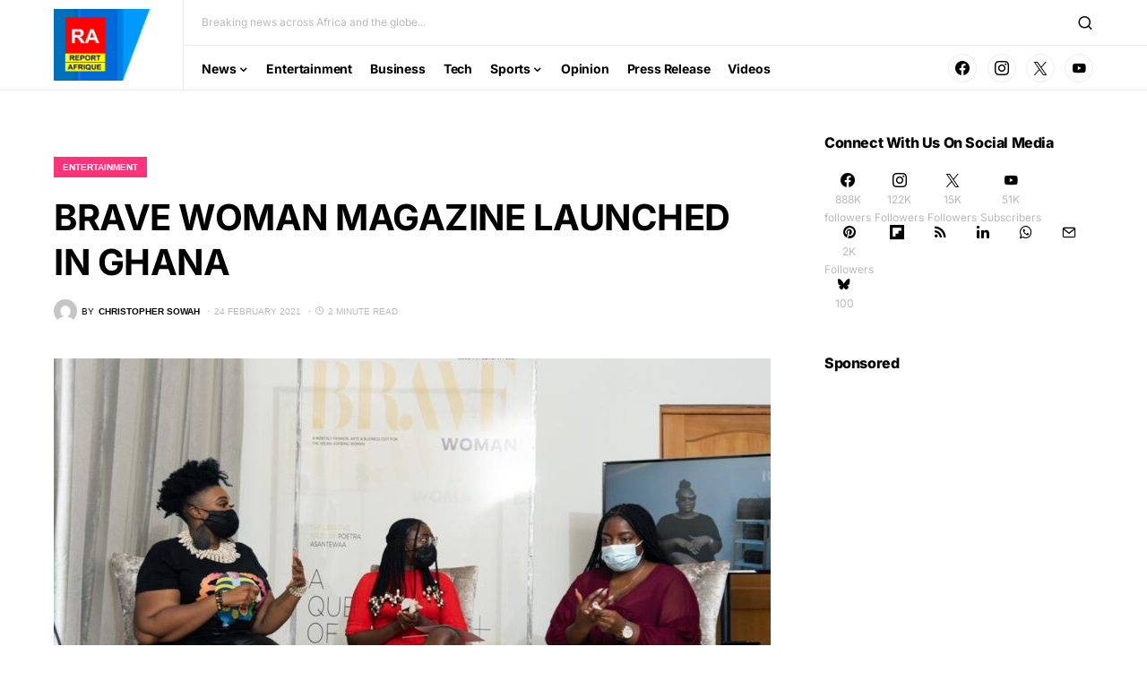

--- FILE ---
content_type: text/html; charset=UTF-8
request_url: https://reportafrique.com/entertainment/brave-woman-magazine-launched-in-ghana/
body_size: 29937
content:
<!doctype html>
<html lang="en-GB" prefix="og: https://ogp.me/ns#">
<head>
	<meta charset="UTF-8" />
	<meta name="viewport" content="width=device-width, initial-scale=1" />
	<link rel="profile" href="https://gmpg.org/xfn/11" />
	<script>
window.koko_analytics = {"url":"https:\/\/reportafrique.com\/koko-analytics-collect.php","site_url":"https:\/\/reportafrique.com","post_id":8456,"path":"\/entertainment\/brave-woman-magazine-launched-in-ghana\/","method":"cookie","use_cookie":true};
</script>

<!-- Search Engine Optimization by Rank Math PRO - https://rankmath.com/ -->
<title>BRAVE WOMAN MAGAZINE LAUNCHED IN GHANA</title>
<meta name="description" content="BRAVE Woman Magazine, a publication that seeks to champion the female empowerment narrative, has been launched in Accra."/>
<meta name="robots" content="follow, index, max-snippet:-1, max-video-preview:-1, max-image-preview:large"/>
<link rel="canonical" href="https://reportafrique.com/entertainment/brave-woman-magazine-launched-in-ghana/" />
<meta property="og:locale" content="en_GB" />
<meta property="og:type" content="article" />
<meta property="og:title" content="BRAVE WOMAN MAGAZINE LAUNCHED IN GHANA" />
<meta property="og:description" content="BRAVE Woman Magazine, a publication that seeks to champion the female empowerment narrative, has been launched in Accra." />
<meta property="og:url" content="https://reportafrique.com/entertainment/brave-woman-magazine-launched-in-ghana/" />
<meta property="og:site_name" content="REPORT AFRIQUE (RA)" />
<meta property="article:publisher" content="https://www.facebook.com/reportafrique/" />
<meta property="article:author" content="https://www.facebook.com/cypressghana" />
<meta property="article:tag" content="BRAVE WOMAN MAGAZINE" />
<meta property="article:tag" content="ghana" />
<meta property="article:section" content="Entertainment" />
<meta property="og:updated_time" content="2021-02-24T10:05:23+01:00" />
<meta property="fb:app_id" content="417203894229579" />
<meta property="og:image" content="https://reportafrique.com/wp-admin/admin-ajax.php?action=rank_math_overlay_thumb&id=8460&type=ra-app-tall&hash=a754d2d8e1523f55694c94bdb64fb9e4" />
<meta property="og:image:secure_url" content="https://reportafrique.com/wp-admin/admin-ajax.php?action=rank_math_overlay_thumb&id=8460&type=ra-app-tall&hash=a754d2d8e1523f55694c94bdb64fb9e4" />
<meta property="og:image:width" content="1080" />
<meta property="og:image:height" content="720" />
<meta property="og:image:alt" content="BRAVE WOMAN MAGAZINE LAUNCHED IN GHANA" />
<meta property="og:image:type" content="image/jpeg" />
<meta property="article:published_time" content="2021-02-24T10:05:14+01:00" />
<meta property="article:modified_time" content="2021-02-24T10:05:23+01:00" />
<meta name="twitter:card" content="summary_large_image" />
<meta name="twitter:title" content="BRAVE WOMAN MAGAZINE LAUNCHED IN GHANA" />
<meta name="twitter:description" content="BRAVE Woman Magazine, a publication that seeks to champion the female empowerment narrative, has been launched in Accra." />
<meta name="twitter:site" content="@reportafrique" />
<meta name="twitter:creator" content="@CypressGH" />
<meta name="twitter:image" content="https://reportafrique.com/wp-admin/admin-ajax.php?action=rank_math_overlay_thumb&id=8460&type=ra-app-tall&hash=a754d2d8e1523f55694c94bdb64fb9e4" />
<meta name="twitter:label1" content="Written by" />
<meta name="twitter:data1" content="Christopher Sowah" />
<meta name="twitter:label2" content="Time to read" />
<meta name="twitter:data2" content="1 minute" />
<script type="application/ld+json" class="rank-math-schema-pro">{"@context":"https://schema.org","@graph":[{"@type":"Place","@id":"https://reportafrique.com/#place","geo":{"@type":"GeoCoordinates","latitude":"52.71840965903902","longitude":" -1.257185338834273"},"hasMap":"https://www.google.com/maps/search/?api=1&amp;query=52.71840965903902, -1.257185338834273","address":{"@type":"PostalAddress","streetAddress":"26 Paragon Way","addressLocality":"Coventry","addressRegion":"London","postalCode":"CV6 5LD","addressCountry":"United Kingdom"}},{"@type":["NewsMediaOrganization","Organization"],"@id":"https://reportafrique.com/#organization","name":"Social Metrics Limited","url":"https://reportafrique.com","sameAs":["https://www.facebook.com/reportafrique/","https://twitter.com/reportafrique"],"email":"info@reportafrique.com","address":{"@type":"PostalAddress","streetAddress":"26 Paragon Way","addressLocality":"Coventry","addressRegion":"London","postalCode":"CV6 5LD","addressCountry":"United Kingdom"},"logo":{"@type":"ImageObject","@id":"https://reportafrique.com/#logo","url":"https://reportafrique.com/wp-content/uploads/2024/10/ra-watermark-1.png","contentUrl":"https://reportafrique.com/wp-content/uploads/2024/10/ra-watermark-1.png","caption":"REPORT AFRIQUE (RA)","inLanguage":"en-GB","width":"100","height":"150"},"contactPoint":[{"@type":"ContactPoint","telephone":"447810641302","contactType":"customer support"}],"description":"REPORT AFRIQUE (RA) is a pan African online newspaper registered in the United Kingdom, and the USA.","legalName":"Social Metrics Ltd","foundingDate":"2015","location":{"@id":"https://reportafrique.com/#place"}},{"@type":"WebSite","@id":"https://reportafrique.com/#website","url":"https://reportafrique.com","name":"REPORT AFRIQUE (RA)","alternateName":"RA","publisher":{"@id":"https://reportafrique.com/#organization"},"inLanguage":"en-GB"},{"@type":"ImageObject","@id":"https://reportafrique.com/wp-content/uploads/2021/02/IMG-20210215-WA0004-jpg-webp.webp","url":"https://reportafrique.com/wp-content/uploads/2021/02/IMG-20210215-WA0004-jpg-webp.webp","width":"1080","height":"720","caption":"BRAVE WOMAN MAGAZINE LAUNCHED IN GHANA","inLanguage":"en-GB"},{"@type":"BreadcrumbList","@id":"https://reportafrique.com/entertainment/brave-woman-magazine-launched-in-ghana/#breadcrumb","itemListElement":[{"@type":"ListItem","position":"1","item":{"@id":"https://reportafrique.com","name":"Home"}},{"@type":"ListItem","position":"2","item":{"@id":"https://reportafrique.com/entertainment/brave-woman-magazine-launched-in-ghana/","name":"BRAVE WOMAN MAGAZINE LAUNCHED IN GHANA"}}]},{"@type":"WebPage","@id":"https://reportafrique.com/entertainment/brave-woman-magazine-launched-in-ghana/#webpage","url":"https://reportafrique.com/entertainment/brave-woman-magazine-launched-in-ghana/","name":"BRAVE WOMAN MAGAZINE LAUNCHED IN GHANA","datePublished":"2021-02-24T10:05:14+01:00","dateModified":"2021-02-24T10:05:23+01:00","isPartOf":{"@id":"https://reportafrique.com/#website"},"primaryImageOfPage":{"@id":"https://reportafrique.com/wp-content/uploads/2021/02/IMG-20210215-WA0004-jpg-webp.webp"},"inLanguage":"en-GB","breadcrumb":{"@id":"https://reportafrique.com/entertainment/brave-woman-magazine-launched-in-ghana/#breadcrumb"}},{"@type":"Person","@id":"https://reportafrique.com/author/cypress/","name":"Christopher Sowah","description":"Christopher Sowah (Cypress) is a Ghanaian travel writer and blogger with strong passion for the creative arts industry &amp; business. Sowah writes for Report Afrique from Ghana.","url":"https://reportafrique.com/author/cypress/","image":{"@type":"ImageObject","@id":"https://secure.gravatar.com/avatar/79277562d42398f386345c802c13b2ef4b682bd82fa8a91ee0530be04cbff869?s=96&amp;d=mm&amp;r=g","url":"https://secure.gravatar.com/avatar/79277562d42398f386345c802c13b2ef4b682bd82fa8a91ee0530be04cbff869?s=96&amp;d=mm&amp;r=g","caption":"Christopher Sowah","inLanguage":"en-GB"},"sameAs":["http://www.cypressgh.blogspot.com"]},{"@type":"NewsArticle","headline":"BRAVE WOMAN MAGAZINE LAUNCHED IN GHANA","keywords":"BRAVE WOMAN MAGAZINE","datePublished":"2021-02-24T10:05:14+01:00","dateModified":"2021-02-24T10:05:23+01:00","author":{"@id":"https://reportafrique.com/author/cypress/","name":"Christopher Sowah"},"publisher":{"@id":"https://reportafrique.com/#organization"},"description":"BRAVE Woman Magazine, a publication that seeks to champion the female empowerment narrative, has been launched in Accra.","copyrightYear":"2021","copyrightHolder":{"@id":"https://reportafrique.com/#organization"},"name":"BRAVE WOMAN MAGAZINE LAUNCHED IN GHANA","@id":"https://reportafrique.com/entertainment/brave-woman-magazine-launched-in-ghana/#richSnippet","isPartOf":{"@id":"https://reportafrique.com/entertainment/brave-woman-magazine-launched-in-ghana/#webpage"},"image":{"@id":"https://reportafrique.com/wp-content/uploads/2021/02/IMG-20210215-WA0004-jpg-webp.webp"},"inLanguage":"en-GB","mainEntityOfPage":{"@id":"https://reportafrique.com/entertainment/brave-woman-magazine-launched-in-ghana/#webpage"}}]}</script>
<!-- /Rank Math WordPress SEO plugin -->

<link rel='dns-prefetch' href='//www.youtube.com' />
<link rel="alternate" type="application/rss+xml" title="REPORT AFRIQUE (RA) &raquo; Feed" href="https://reportafrique.com/feed/" />
<link rel="alternate" type="application/rss+xml" title="REPORT AFRIQUE (RA) &raquo; Comments Feed" href="https://reportafrique.com/comments/feed/" />
<script id="wpp-js" src="https://reportafrique.com/wp-content/plugins/wordpress-popular-posts/assets/js/wpp.min.js?ver=7.3.6" data-sampling="0" data-sampling-rate="100" data-api-url="https://reportafrique.com/wp-json/wordpress-popular-posts" data-post-id="8456" data-token="539e8776e9" data-lang="0" data-debug="0"></script>
<link rel="alternate" type="application/rss+xml" title="REPORT AFRIQUE (RA) &raquo; BRAVE WOMAN MAGAZINE LAUNCHED IN GHANA Comments Feed" href="https://reportafrique.com/entertainment/brave-woman-magazine-launched-in-ghana/feed/" />
<link rel="alternate" title="oEmbed (JSON)" type="application/json+oembed" href="https://reportafrique.com/wp-json/oembed/1.0/embed?url=https%3A%2F%2Freportafrique.com%2Fentertainment%2Fbrave-woman-magazine-launched-in-ghana%2F" />
<link rel="alternate" title="oEmbed (XML)" type="text/xml+oembed" href="https://reportafrique.com/wp-json/oembed/1.0/embed?url=https%3A%2F%2Freportafrique.com%2Fentertainment%2Fbrave-woman-magazine-launched-in-ghana%2F&#038;format=xml" />
			<link rel="preload" href="https://reportafrique.com/wp-content/plugins/canvas/assets/fonts/canvas-icons.woff" as="font" type="font/woff" crossorigin>
			<!-- reportafrique.com is managing ads with Advanced Ads 2.0.16 – https://wpadvancedads.com/ --><script id="repor-ready">
			window.advanced_ads_ready=function(e,a){a=a||"complete";var d=function(e){return"interactive"===a?"loading"!==e:"complete"===e};d(document.readyState)?e():document.addEventListener("readystatechange",(function(a){d(a.target.readyState)&&e()}),{once:"interactive"===a})},window.advanced_ads_ready_queue=window.advanced_ads_ready_queue||[];		</script>
		<style id='wp-img-auto-sizes-contain-inline-css'>
img:is([sizes=auto i],[sizes^="auto," i]){contain-intrinsic-size:3000px 1500px}
/*# sourceURL=wp-img-auto-sizes-contain-inline-css */
</style>
<link rel='stylesheet' id='canvas-css' href='https://reportafrique.com/wp-content/plugins/canvas/assets/css/canvas.css?ver=2.5.1' media='all' />
<link rel='alternate stylesheet' id='powerkit-icons-css' href='https://reportafrique.com/wp-content/plugins/powerkit/assets/fonts/powerkit-icons.woff?ver=3.0.4' as='font' type='font/wof' crossorigin />
<link rel='stylesheet' id='powerkit-css' href='https://reportafrique.com/wp-content/plugins/powerkit/assets/css/powerkit.css?ver=3.0.4' media='all' />
<style id='wp-emoji-styles-inline-css'>

	img.wp-smiley, img.emoji {
		display: inline !important;
		border: none !important;
		box-shadow: none !important;
		height: 1em !important;
		width: 1em !important;
		margin: 0 0.07em !important;
		vertical-align: -0.1em !important;
		background: none !important;
		padding: 0 !important;
	}
/*# sourceURL=wp-emoji-styles-inline-css */
</style>
<style id='wp-block-library-inline-css'>
:root{--wp-block-synced-color:#7a00df;--wp-block-synced-color--rgb:122,0,223;--wp-bound-block-color:var(--wp-block-synced-color);--wp-editor-canvas-background:#ddd;--wp-admin-theme-color:#007cba;--wp-admin-theme-color--rgb:0,124,186;--wp-admin-theme-color-darker-10:#006ba1;--wp-admin-theme-color-darker-10--rgb:0,107,160.5;--wp-admin-theme-color-darker-20:#005a87;--wp-admin-theme-color-darker-20--rgb:0,90,135;--wp-admin-border-width-focus:2px}@media (min-resolution:192dpi){:root{--wp-admin-border-width-focus:1.5px}}.wp-element-button{cursor:pointer}:root .has-very-light-gray-background-color{background-color:#eee}:root .has-very-dark-gray-background-color{background-color:#313131}:root .has-very-light-gray-color{color:#eee}:root .has-very-dark-gray-color{color:#313131}:root .has-vivid-green-cyan-to-vivid-cyan-blue-gradient-background{background:linear-gradient(135deg,#00d084,#0693e3)}:root .has-purple-crush-gradient-background{background:linear-gradient(135deg,#34e2e4,#4721fb 50%,#ab1dfe)}:root .has-hazy-dawn-gradient-background{background:linear-gradient(135deg,#faaca8,#dad0ec)}:root .has-subdued-olive-gradient-background{background:linear-gradient(135deg,#fafae1,#67a671)}:root .has-atomic-cream-gradient-background{background:linear-gradient(135deg,#fdd79a,#004a59)}:root .has-nightshade-gradient-background{background:linear-gradient(135deg,#330968,#31cdcf)}:root .has-midnight-gradient-background{background:linear-gradient(135deg,#020381,#2874fc)}:root{--wp--preset--font-size--normal:16px;--wp--preset--font-size--huge:42px}.has-regular-font-size{font-size:1em}.has-larger-font-size{font-size:2.625em}.has-normal-font-size{font-size:var(--wp--preset--font-size--normal)}.has-huge-font-size{font-size:var(--wp--preset--font-size--huge)}.has-text-align-center{text-align:center}.has-text-align-left{text-align:left}.has-text-align-right{text-align:right}.has-fit-text{white-space:nowrap!important}#end-resizable-editor-section{display:none}.aligncenter{clear:both}.items-justified-left{justify-content:flex-start}.items-justified-center{justify-content:center}.items-justified-right{justify-content:flex-end}.items-justified-space-between{justify-content:space-between}.screen-reader-text{border:0;clip-path:inset(50%);height:1px;margin:-1px;overflow:hidden;padding:0;position:absolute;width:1px;word-wrap:normal!important}.screen-reader-text:focus{background-color:#ddd;clip-path:none;color:#444;display:block;font-size:1em;height:auto;left:5px;line-height:normal;padding:15px 23px 14px;text-decoration:none;top:5px;width:auto;z-index:100000}html :where(.has-border-color){border-style:solid}html :where([style*=border-top-color]){border-top-style:solid}html :where([style*=border-right-color]){border-right-style:solid}html :where([style*=border-bottom-color]){border-bottom-style:solid}html :where([style*=border-left-color]){border-left-style:solid}html :where([style*=border-width]){border-style:solid}html :where([style*=border-top-width]){border-top-style:solid}html :where([style*=border-right-width]){border-right-style:solid}html :where([style*=border-bottom-width]){border-bottom-style:solid}html :where([style*=border-left-width]){border-left-style:solid}html :where(img[class*=wp-image-]){height:auto;max-width:100%}:where(figure){margin:0 0 1em}html :where(.is-position-sticky){--wp-admin--admin-bar--position-offset:var(--wp-admin--admin-bar--height,0px)}@media screen and (max-width:600px){html :where(.is-position-sticky){--wp-admin--admin-bar--position-offset:0px}}

/*# sourceURL=wp-block-library-inline-css */
</style><style id='wp-block-heading-inline-css'>
h1:where(.wp-block-heading).has-background,h2:where(.wp-block-heading).has-background,h3:where(.wp-block-heading).has-background,h4:where(.wp-block-heading).has-background,h5:where(.wp-block-heading).has-background,h6:where(.wp-block-heading).has-background{padding:1.25em 2.375em}h1.has-text-align-left[style*=writing-mode]:where([style*=vertical-lr]),h1.has-text-align-right[style*=writing-mode]:where([style*=vertical-rl]),h2.has-text-align-left[style*=writing-mode]:where([style*=vertical-lr]),h2.has-text-align-right[style*=writing-mode]:where([style*=vertical-rl]),h3.has-text-align-left[style*=writing-mode]:where([style*=vertical-lr]),h3.has-text-align-right[style*=writing-mode]:where([style*=vertical-rl]),h4.has-text-align-left[style*=writing-mode]:where([style*=vertical-lr]),h4.has-text-align-right[style*=writing-mode]:where([style*=vertical-rl]),h5.has-text-align-left[style*=writing-mode]:where([style*=vertical-lr]),h5.has-text-align-right[style*=writing-mode]:where([style*=vertical-rl]),h6.has-text-align-left[style*=writing-mode]:where([style*=vertical-lr]),h6.has-text-align-right[style*=writing-mode]:where([style*=vertical-rl]){rotate:180deg}
/*# sourceURL=https://reportafrique.com/wp-includes/blocks/heading/style.min.css */
</style>
<style id='wp-block-image-inline-css'>
.wp-block-image>a,.wp-block-image>figure>a{display:inline-block}.wp-block-image img{box-sizing:border-box;height:auto;max-width:100%;vertical-align:bottom}@media not (prefers-reduced-motion){.wp-block-image img.hide{visibility:hidden}.wp-block-image img.show{animation:show-content-image .4s}}.wp-block-image[style*=border-radius] img,.wp-block-image[style*=border-radius]>a{border-radius:inherit}.wp-block-image.has-custom-border img{box-sizing:border-box}.wp-block-image.aligncenter{text-align:center}.wp-block-image.alignfull>a,.wp-block-image.alignwide>a{width:100%}.wp-block-image.alignfull img,.wp-block-image.alignwide img{height:auto;width:100%}.wp-block-image .aligncenter,.wp-block-image .alignleft,.wp-block-image .alignright,.wp-block-image.aligncenter,.wp-block-image.alignleft,.wp-block-image.alignright{display:table}.wp-block-image .aligncenter>figcaption,.wp-block-image .alignleft>figcaption,.wp-block-image .alignright>figcaption,.wp-block-image.aligncenter>figcaption,.wp-block-image.alignleft>figcaption,.wp-block-image.alignright>figcaption{caption-side:bottom;display:table-caption}.wp-block-image .alignleft{float:left;margin:.5em 1em .5em 0}.wp-block-image .alignright{float:right;margin:.5em 0 .5em 1em}.wp-block-image .aligncenter{margin-left:auto;margin-right:auto}.wp-block-image :where(figcaption){margin-bottom:1em;margin-top:.5em}.wp-block-image.is-style-circle-mask img{border-radius:9999px}@supports ((-webkit-mask-image:none) or (mask-image:none)) or (-webkit-mask-image:none){.wp-block-image.is-style-circle-mask img{border-radius:0;-webkit-mask-image:url('data:image/svg+xml;utf8,<svg viewBox="0 0 100 100" xmlns="http://www.w3.org/2000/svg"><circle cx="50" cy="50" r="50"/></svg>');mask-image:url('data:image/svg+xml;utf8,<svg viewBox="0 0 100 100" xmlns="http://www.w3.org/2000/svg"><circle cx="50" cy="50" r="50"/></svg>');mask-mode:alpha;-webkit-mask-position:center;mask-position:center;-webkit-mask-repeat:no-repeat;mask-repeat:no-repeat;-webkit-mask-size:contain;mask-size:contain}}:root :where(.wp-block-image.is-style-rounded img,.wp-block-image .is-style-rounded img){border-radius:9999px}.wp-block-image figure{margin:0}.wp-lightbox-container{display:flex;flex-direction:column;position:relative}.wp-lightbox-container img{cursor:zoom-in}.wp-lightbox-container img:hover+button{opacity:1}.wp-lightbox-container button{align-items:center;backdrop-filter:blur(16px) saturate(180%);background-color:#5a5a5a40;border:none;border-radius:4px;cursor:zoom-in;display:flex;height:20px;justify-content:center;opacity:0;padding:0;position:absolute;right:16px;text-align:center;top:16px;width:20px;z-index:100}@media not (prefers-reduced-motion){.wp-lightbox-container button{transition:opacity .2s ease}}.wp-lightbox-container button:focus-visible{outline:3px auto #5a5a5a40;outline:3px auto -webkit-focus-ring-color;outline-offset:3px}.wp-lightbox-container button:hover{cursor:pointer;opacity:1}.wp-lightbox-container button:focus{opacity:1}.wp-lightbox-container button:focus,.wp-lightbox-container button:hover,.wp-lightbox-container button:not(:hover):not(:active):not(.has-background){background-color:#5a5a5a40;border:none}.wp-lightbox-overlay{box-sizing:border-box;cursor:zoom-out;height:100vh;left:0;overflow:hidden;position:fixed;top:0;visibility:hidden;width:100%;z-index:100000}.wp-lightbox-overlay .close-button{align-items:center;cursor:pointer;display:flex;justify-content:center;min-height:40px;min-width:40px;padding:0;position:absolute;right:calc(env(safe-area-inset-right) + 16px);top:calc(env(safe-area-inset-top) + 16px);z-index:5000000}.wp-lightbox-overlay .close-button:focus,.wp-lightbox-overlay .close-button:hover,.wp-lightbox-overlay .close-button:not(:hover):not(:active):not(.has-background){background:none;border:none}.wp-lightbox-overlay .lightbox-image-container{height:var(--wp--lightbox-container-height);left:50%;overflow:hidden;position:absolute;top:50%;transform:translate(-50%,-50%);transform-origin:top left;width:var(--wp--lightbox-container-width);z-index:9999999999}.wp-lightbox-overlay .wp-block-image{align-items:center;box-sizing:border-box;display:flex;height:100%;justify-content:center;margin:0;position:relative;transform-origin:0 0;width:100%;z-index:3000000}.wp-lightbox-overlay .wp-block-image img{height:var(--wp--lightbox-image-height);min-height:var(--wp--lightbox-image-height);min-width:var(--wp--lightbox-image-width);width:var(--wp--lightbox-image-width)}.wp-lightbox-overlay .wp-block-image figcaption{display:none}.wp-lightbox-overlay button{background:none;border:none}.wp-lightbox-overlay .scrim{background-color:#fff;height:100%;opacity:.9;position:absolute;width:100%;z-index:2000000}.wp-lightbox-overlay.active{visibility:visible}@media not (prefers-reduced-motion){.wp-lightbox-overlay.active{animation:turn-on-visibility .25s both}.wp-lightbox-overlay.active img{animation:turn-on-visibility .35s both}.wp-lightbox-overlay.show-closing-animation:not(.active){animation:turn-off-visibility .35s both}.wp-lightbox-overlay.show-closing-animation:not(.active) img{animation:turn-off-visibility .25s both}.wp-lightbox-overlay.zoom.active{animation:none;opacity:1;visibility:visible}.wp-lightbox-overlay.zoom.active .lightbox-image-container{animation:lightbox-zoom-in .4s}.wp-lightbox-overlay.zoom.active .lightbox-image-container img{animation:none}.wp-lightbox-overlay.zoom.active .scrim{animation:turn-on-visibility .4s forwards}.wp-lightbox-overlay.zoom.show-closing-animation:not(.active){animation:none}.wp-lightbox-overlay.zoom.show-closing-animation:not(.active) .lightbox-image-container{animation:lightbox-zoom-out .4s}.wp-lightbox-overlay.zoom.show-closing-animation:not(.active) .lightbox-image-container img{animation:none}.wp-lightbox-overlay.zoom.show-closing-animation:not(.active) .scrim{animation:turn-off-visibility .4s forwards}}@keyframes show-content-image{0%{visibility:hidden}99%{visibility:hidden}to{visibility:visible}}@keyframes turn-on-visibility{0%{opacity:0}to{opacity:1}}@keyframes turn-off-visibility{0%{opacity:1;visibility:visible}99%{opacity:0;visibility:visible}to{opacity:0;visibility:hidden}}@keyframes lightbox-zoom-in{0%{transform:translate(calc((-100vw + var(--wp--lightbox-scrollbar-width))/2 + var(--wp--lightbox-initial-left-position)),calc(-50vh + var(--wp--lightbox-initial-top-position))) scale(var(--wp--lightbox-scale))}to{transform:translate(-50%,-50%) scale(1)}}@keyframes lightbox-zoom-out{0%{transform:translate(-50%,-50%) scale(1);visibility:visible}99%{visibility:visible}to{transform:translate(calc((-100vw + var(--wp--lightbox-scrollbar-width))/2 + var(--wp--lightbox-initial-left-position)),calc(-50vh + var(--wp--lightbox-initial-top-position))) scale(var(--wp--lightbox-scale));visibility:hidden}}
/*# sourceURL=https://reportafrique.com/wp-includes/blocks/image/style.min.css */
</style>
<style id='wp-block-paragraph-inline-css'>
.is-small-text{font-size:.875em}.is-regular-text{font-size:1em}.is-large-text{font-size:2.25em}.is-larger-text{font-size:3em}.has-drop-cap:not(:focus):first-letter{float:left;font-size:8.4em;font-style:normal;font-weight:100;line-height:.68;margin:.05em .1em 0 0;text-transform:uppercase}body.rtl .has-drop-cap:not(:focus):first-letter{float:none;margin-left:.1em}p.has-drop-cap.has-background{overflow:hidden}:root :where(p.has-background){padding:1.25em 2.375em}:where(p.has-text-color:not(.has-link-color)) a{color:inherit}p.has-text-align-left[style*="writing-mode:vertical-lr"],p.has-text-align-right[style*="writing-mode:vertical-rl"]{rotate:180deg}
/*# sourceURL=https://reportafrique.com/wp-includes/blocks/paragraph/style.min.css */
</style>
<style id='global-styles-inline-css'>
:root{--wp--preset--aspect-ratio--square: 1;--wp--preset--aspect-ratio--4-3: 4/3;--wp--preset--aspect-ratio--3-4: 3/4;--wp--preset--aspect-ratio--3-2: 3/2;--wp--preset--aspect-ratio--2-3: 2/3;--wp--preset--aspect-ratio--16-9: 16/9;--wp--preset--aspect-ratio--9-16: 9/16;--wp--preset--color--black: #000000;--wp--preset--color--cyan-bluish-gray: #abb8c3;--wp--preset--color--white: #FFFFFF;--wp--preset--color--pale-pink: #f78da7;--wp--preset--color--vivid-red: #cf2e2e;--wp--preset--color--luminous-vivid-orange: #ff6900;--wp--preset--color--luminous-vivid-amber: #fcb900;--wp--preset--color--light-green-cyan: #7bdcb5;--wp--preset--color--vivid-green-cyan: #00d084;--wp--preset--color--pale-cyan-blue: #8ed1fc;--wp--preset--color--vivid-cyan-blue: #0693e3;--wp--preset--color--vivid-purple: #9b51e0;--wp--preset--color--blue: #59BACC;--wp--preset--color--green: #58AD69;--wp--preset--color--orange: #FFBC49;--wp--preset--color--red: #e32c26;--wp--preset--color--gray-50: #f8f9fa;--wp--preset--color--gray-100: #f8f9fb;--wp--preset--color--gray-200: #e9ecef;--wp--preset--color--secondary: #bdb8b8;--wp--preset--gradient--vivid-cyan-blue-to-vivid-purple: linear-gradient(135deg,rgb(6,147,227) 0%,rgb(155,81,224) 100%);--wp--preset--gradient--light-green-cyan-to-vivid-green-cyan: linear-gradient(135deg,rgb(122,220,180) 0%,rgb(0,208,130) 100%);--wp--preset--gradient--luminous-vivid-amber-to-luminous-vivid-orange: linear-gradient(135deg,rgb(252,185,0) 0%,rgb(255,105,0) 100%);--wp--preset--gradient--luminous-vivid-orange-to-vivid-red: linear-gradient(135deg,rgb(255,105,0) 0%,rgb(207,46,46) 100%);--wp--preset--gradient--very-light-gray-to-cyan-bluish-gray: linear-gradient(135deg,rgb(238,238,238) 0%,rgb(169,184,195) 100%);--wp--preset--gradient--cool-to-warm-spectrum: linear-gradient(135deg,rgb(74,234,220) 0%,rgb(151,120,209) 20%,rgb(207,42,186) 40%,rgb(238,44,130) 60%,rgb(251,105,98) 80%,rgb(254,248,76) 100%);--wp--preset--gradient--blush-light-purple: linear-gradient(135deg,rgb(255,206,236) 0%,rgb(152,150,240) 100%);--wp--preset--gradient--blush-bordeaux: linear-gradient(135deg,rgb(254,205,165) 0%,rgb(254,45,45) 50%,rgb(107,0,62) 100%);--wp--preset--gradient--luminous-dusk: linear-gradient(135deg,rgb(255,203,112) 0%,rgb(199,81,192) 50%,rgb(65,88,208) 100%);--wp--preset--gradient--pale-ocean: linear-gradient(135deg,rgb(255,245,203) 0%,rgb(182,227,212) 50%,rgb(51,167,181) 100%);--wp--preset--gradient--electric-grass: linear-gradient(135deg,rgb(202,248,128) 0%,rgb(113,206,126) 100%);--wp--preset--gradient--midnight: linear-gradient(135deg,rgb(2,3,129) 0%,rgb(40,116,252) 100%);--wp--preset--font-size--small: 13px;--wp--preset--font-size--medium: 20px;--wp--preset--font-size--large: 36px;--wp--preset--font-size--x-large: 42px;--wp--preset--spacing--20: 0.44rem;--wp--preset--spacing--30: 0.67rem;--wp--preset--spacing--40: 1rem;--wp--preset--spacing--50: 1.5rem;--wp--preset--spacing--60: 2.25rem;--wp--preset--spacing--70: 3.38rem;--wp--preset--spacing--80: 5.06rem;--wp--preset--shadow--natural: 6px 6px 9px rgba(0, 0, 0, 0.2);--wp--preset--shadow--deep: 12px 12px 50px rgba(0, 0, 0, 0.4);--wp--preset--shadow--sharp: 6px 6px 0px rgba(0, 0, 0, 0.2);--wp--preset--shadow--outlined: 6px 6px 0px -3px rgb(255, 255, 255), 6px 6px rgb(0, 0, 0);--wp--preset--shadow--crisp: 6px 6px 0px rgb(0, 0, 0);}:where(.is-layout-flex){gap: 0.5em;}:where(.is-layout-grid){gap: 0.5em;}body .is-layout-flex{display: flex;}.is-layout-flex{flex-wrap: wrap;align-items: center;}.is-layout-flex > :is(*, div){margin: 0;}body .is-layout-grid{display: grid;}.is-layout-grid > :is(*, div){margin: 0;}:where(.wp-block-columns.is-layout-flex){gap: 2em;}:where(.wp-block-columns.is-layout-grid){gap: 2em;}:where(.wp-block-post-template.is-layout-flex){gap: 1.25em;}:where(.wp-block-post-template.is-layout-grid){gap: 1.25em;}.has-black-color{color: var(--wp--preset--color--black) !important;}.has-cyan-bluish-gray-color{color: var(--wp--preset--color--cyan-bluish-gray) !important;}.has-white-color{color: var(--wp--preset--color--white) !important;}.has-pale-pink-color{color: var(--wp--preset--color--pale-pink) !important;}.has-vivid-red-color{color: var(--wp--preset--color--vivid-red) !important;}.has-luminous-vivid-orange-color{color: var(--wp--preset--color--luminous-vivid-orange) !important;}.has-luminous-vivid-amber-color{color: var(--wp--preset--color--luminous-vivid-amber) !important;}.has-light-green-cyan-color{color: var(--wp--preset--color--light-green-cyan) !important;}.has-vivid-green-cyan-color{color: var(--wp--preset--color--vivid-green-cyan) !important;}.has-pale-cyan-blue-color{color: var(--wp--preset--color--pale-cyan-blue) !important;}.has-vivid-cyan-blue-color{color: var(--wp--preset--color--vivid-cyan-blue) !important;}.has-vivid-purple-color{color: var(--wp--preset--color--vivid-purple) !important;}.has-black-background-color{background-color: var(--wp--preset--color--black) !important;}.has-cyan-bluish-gray-background-color{background-color: var(--wp--preset--color--cyan-bluish-gray) !important;}.has-white-background-color{background-color: var(--wp--preset--color--white) !important;}.has-pale-pink-background-color{background-color: var(--wp--preset--color--pale-pink) !important;}.has-vivid-red-background-color{background-color: var(--wp--preset--color--vivid-red) !important;}.has-luminous-vivid-orange-background-color{background-color: var(--wp--preset--color--luminous-vivid-orange) !important;}.has-luminous-vivid-amber-background-color{background-color: var(--wp--preset--color--luminous-vivid-amber) !important;}.has-light-green-cyan-background-color{background-color: var(--wp--preset--color--light-green-cyan) !important;}.has-vivid-green-cyan-background-color{background-color: var(--wp--preset--color--vivid-green-cyan) !important;}.has-pale-cyan-blue-background-color{background-color: var(--wp--preset--color--pale-cyan-blue) !important;}.has-vivid-cyan-blue-background-color{background-color: var(--wp--preset--color--vivid-cyan-blue) !important;}.has-vivid-purple-background-color{background-color: var(--wp--preset--color--vivid-purple) !important;}.has-black-border-color{border-color: var(--wp--preset--color--black) !important;}.has-cyan-bluish-gray-border-color{border-color: var(--wp--preset--color--cyan-bluish-gray) !important;}.has-white-border-color{border-color: var(--wp--preset--color--white) !important;}.has-pale-pink-border-color{border-color: var(--wp--preset--color--pale-pink) !important;}.has-vivid-red-border-color{border-color: var(--wp--preset--color--vivid-red) !important;}.has-luminous-vivid-orange-border-color{border-color: var(--wp--preset--color--luminous-vivid-orange) !important;}.has-luminous-vivid-amber-border-color{border-color: var(--wp--preset--color--luminous-vivid-amber) !important;}.has-light-green-cyan-border-color{border-color: var(--wp--preset--color--light-green-cyan) !important;}.has-vivid-green-cyan-border-color{border-color: var(--wp--preset--color--vivid-green-cyan) !important;}.has-pale-cyan-blue-border-color{border-color: var(--wp--preset--color--pale-cyan-blue) !important;}.has-vivid-cyan-blue-border-color{border-color: var(--wp--preset--color--vivid-cyan-blue) !important;}.has-vivid-purple-border-color{border-color: var(--wp--preset--color--vivid-purple) !important;}.has-vivid-cyan-blue-to-vivid-purple-gradient-background{background: var(--wp--preset--gradient--vivid-cyan-blue-to-vivid-purple) !important;}.has-light-green-cyan-to-vivid-green-cyan-gradient-background{background: var(--wp--preset--gradient--light-green-cyan-to-vivid-green-cyan) !important;}.has-luminous-vivid-amber-to-luminous-vivid-orange-gradient-background{background: var(--wp--preset--gradient--luminous-vivid-amber-to-luminous-vivid-orange) !important;}.has-luminous-vivid-orange-to-vivid-red-gradient-background{background: var(--wp--preset--gradient--luminous-vivid-orange-to-vivid-red) !important;}.has-very-light-gray-to-cyan-bluish-gray-gradient-background{background: var(--wp--preset--gradient--very-light-gray-to-cyan-bluish-gray) !important;}.has-cool-to-warm-spectrum-gradient-background{background: var(--wp--preset--gradient--cool-to-warm-spectrum) !important;}.has-blush-light-purple-gradient-background{background: var(--wp--preset--gradient--blush-light-purple) !important;}.has-blush-bordeaux-gradient-background{background: var(--wp--preset--gradient--blush-bordeaux) !important;}.has-luminous-dusk-gradient-background{background: var(--wp--preset--gradient--luminous-dusk) !important;}.has-pale-ocean-gradient-background{background: var(--wp--preset--gradient--pale-ocean) !important;}.has-electric-grass-gradient-background{background: var(--wp--preset--gradient--electric-grass) !important;}.has-midnight-gradient-background{background: var(--wp--preset--gradient--midnight) !important;}.has-small-font-size{font-size: var(--wp--preset--font-size--small) !important;}.has-medium-font-size{font-size: var(--wp--preset--font-size--medium) !important;}.has-large-font-size{font-size: var(--wp--preset--font-size--large) !important;}.has-x-large-font-size{font-size: var(--wp--preset--font-size--x-large) !important;}
/*# sourceURL=global-styles-inline-css */
</style>

<style id='classic-theme-styles-inline-css'>
/*! This file is auto-generated */
.wp-block-button__link{color:#fff;background-color:#32373c;border-radius:9999px;box-shadow:none;text-decoration:none;padding:calc(.667em + 2px) calc(1.333em + 2px);font-size:1.125em}.wp-block-file__button{background:#32373c;color:#fff;text-decoration:none}
/*# sourceURL=/wp-includes/css/classic-themes.min.css */
</style>
<link rel='stylesheet' id='canvas-block-posts-sidebar-css' href='https://reportafrique.com/wp-content/plugins/canvas/components/posts/block-posts-sidebar/block-posts-sidebar.css?ver=1750178829' media='all' />
<link rel='stylesheet' id='absolute-reviews-css' href='https://reportafrique.com/wp-content/plugins/absolute-reviews/public/css/absolute-reviews-public.css?ver=1.1.6' media='all' />
<link rel='stylesheet' id='canvas-block-heading-style-css' href='https://reportafrique.com/wp-content/plugins/canvas/components/content-formatting/block-heading/block.css?ver=1750178829' media='all' />
<link rel='stylesheet' id='canvas-block-list-style-css' href='https://reportafrique.com/wp-content/plugins/canvas/components/content-formatting/block-list/block.css?ver=1750178829' media='all' />
<link rel='stylesheet' id='canvas-block-paragraph-style-css' href='https://reportafrique.com/wp-content/plugins/canvas/components/content-formatting/block-paragraph/block.css?ver=1750178829' media='all' />
<link rel='stylesheet' id='canvas-block-separator-style-css' href='https://reportafrique.com/wp-content/plugins/canvas/components/content-formatting/block-separator/block.css?ver=1750178829' media='all' />
<link rel='stylesheet' id='canvas-block-group-style-css' href='https://reportafrique.com/wp-content/plugins/canvas/components/basic-elements/block-group/block.css?ver=1750178829' media='all' />
<link rel='stylesheet' id='canvas-block-cover-style-css' href='https://reportafrique.com/wp-content/plugins/canvas/components/basic-elements/block-cover/block.css?ver=1750178829' media='all' />
<link rel='stylesheet' id='powerkit-basic-elements-css' href='https://reportafrique.com/wp-content/plugins/powerkit/modules/basic-elements/public/css/public-powerkit-basic-elements.css?ver=3.0.4' media='screen' />
<link rel='stylesheet' id='powerkit-content-formatting-css' href='https://reportafrique.com/wp-content/plugins/powerkit/modules/content-formatting/public/css/public-powerkit-content-formatting.css?ver=3.0.4' media='all' />
<link rel='stylesheet' id='powerkit-featured-categories-css' href='https://reportafrique.com/wp-content/plugins/powerkit/modules/featured-categories/public/css/public-powerkit-featured-categories.css?ver=3.0.4' media='all' />
<link rel='stylesheet' id='powerkit-inline-posts-css' href='https://reportafrique.com/wp-content/plugins/powerkit/modules/inline-posts/public/css/public-powerkit-inline-posts.css?ver=3.0.4' media='all' />
<link rel='stylesheet' id='powerkit-justified-gallery-css' href='https://reportafrique.com/wp-content/plugins/powerkit/modules/justified-gallery/public/css/public-powerkit-justified-gallery.css?ver=3.0.4' media='all' />
<link rel='stylesheet' id='glightbox-css' href='https://reportafrique.com/wp-content/plugins/powerkit/modules/lightbox/public/css/glightbox.min.css?ver=3.0.4' media='all' />
<link rel='stylesheet' id='powerkit-lightbox-css' href='https://reportafrique.com/wp-content/plugins/powerkit/modules/lightbox/public/css/public-powerkit-lightbox.css?ver=3.0.4' media='all' />
<link rel='stylesheet' id='powerkit-opt-in-forms-css' href='https://reportafrique.com/wp-content/plugins/powerkit/modules/opt-in-forms/public/css/public-powerkit-opt-in-forms.css?ver=3.0.4' media='all' />
<link rel='stylesheet' id='powerkit-scroll-to-top-css' href='https://reportafrique.com/wp-content/plugins/powerkit/modules/scroll-to-top/public/css/public-powerkit-scroll-to-top.css?ver=3.0.4' media='all' />
<link rel='stylesheet' id='powerkit-share-buttons-css' href='https://reportafrique.com/wp-content/plugins/powerkit/modules/share-buttons/public/css/public-powerkit-share-buttons.css?ver=3.0.4' media='all' />
<link rel='stylesheet' id='powerkit-slider-gallery-css' href='https://reportafrique.com/wp-content/plugins/powerkit/modules/slider-gallery/public/css/public-powerkit-slider-gallery.css?ver=3.0.4' media='all' />
<link rel='stylesheet' id='powerkit-social-links-css' href='https://reportafrique.com/wp-content/plugins/powerkit/modules/social-links/public/css/public-powerkit-social-links.css?ver=3.0.4' media='all' />
<link rel='stylesheet' id='powerkit-table-of-contents-css' href='https://reportafrique.com/wp-content/plugins/powerkit/modules/table-of-contents/public/css/public-powerkit-table-of-contents.css?ver=3.0.4' media='all' />
<link rel='stylesheet' id='powerkit-widget-about-css' href='https://reportafrique.com/wp-content/plugins/powerkit/modules/widget-about/public/css/public-powerkit-widget-about.css?ver=3.0.4' media='all' />
<link rel='stylesheet' id='streamweasels-youtube-slick-css' href='https://reportafrique.com/wp-content/plugins/streamweasels-youtube-integration/public/dist/slick.min.css?ver=1.4.1' media='all' />
<link rel='stylesheet' id='streamweasels-youtube-css' href='https://reportafrique.com/wp-content/plugins/streamweasels-youtube-integration/public/dist/streamweasels-youtube-public.min.css?ver=1.4.1' media='all' />
<style id='streamweasels-youtube-inline-css'>

					:root {
						--yt-max-width : none;
						--yt-tile-bg-colour : #0E0E10;
						--yt-tile-title-colour :#DEDEE3;            
						--yt-tile-subtitle-colour: #adb8a8;
						--yt-tile-rounded-corners: 0;
						--yt-tile-column-count: 4;
						--yt-tile-column-spacing: 10;
						--yt-hover-colour: #FF0000;
						--yt-logo-bg-colour: #fff;
						--yt-logo-border-colour: #fff;
						--yt-feature-controls-bg-colour: #000;
						--yt-feature-controls-arrow-colour: #fff;		
						--yt-showcase-controls-bg-colour: #000;
						--yt-showcase-controls-arrow-colour: #fff;
						--yt-status-vertical-distance: 25;
						--yt-status-horizontal-distance: 25;
						--yt-status-logo-accent-colour: #6441A4;
						--yt-status-logo-background-colour: #6441A4;
						--yt-status-carousel-background-colour: #fff;
						--yt-status-carousel-arrow-colour: #000;																
					}
				
/*# sourceURL=streamweasels-youtube-inline-css */
</style>
<link rel='stylesheet' id='wordpress-popular-posts-css-css' href='https://reportafrique.com/wp-content/plugins/wordpress-popular-posts/assets/css/wpp.css?ver=7.3.6' media='all' />
<style id='spc_bg_lazy-inline-css'>
html [style*="background-image:"]:not(.spc-bg-lazyloaded),
html [class*="elementor"][data-settings*="background_background"]:not(.spc-bg-lazyloaded),
html .elementor-section > .elementor-background-overlay:not(.spc-bg-lazyloaded),
html [class*="wp-block-cover"][style*="background-image"]:not(.spc-bg-lazyloaded),
html [class*="wp-block-group"][style*="background-image"]:not(.spc-bg-lazyloaded) { background-image: none !important; }
/*# sourceURL=spc_bg_lazy-inline-css */
</style>
<link rel='stylesheet' id='csco-styles-css' href='https://reportafrique.com/wp-content/themes/newsblock/newsblock/style.css?ver=1.2.2' media='all' />
<style id='csco-styles-inline-css'>
.searchwp-live-search-no-min-chars:after { content: "Continue typing" }
/*# sourceURL=csco-styles-inline-css */
</style>

		<script type="text/javascript" id="spc-lazy-bg">
			(function () {
			const loadedClass = 'spc-bg-lazyloaded';
			const bgSelectors = '[style*="background-image:"], [class*="elementor"][data-settings*="background_background"], .elementor-section > .elementor-background-overlay, [class*="wp-block-cover"][style*="background-image"], [class*="wp-block-group"][style*="background-image"]';

			function observerCallback(entries, observer) {
				entries.forEach(function (entry) {
				if (!entry.isIntersecting) return;

				if (entry.target.classList.contains(loadedClass)) return;

				entry.target.classList.add(loadedClass);
				observer.unobserve(entry.target);
				});
			}

			const intersectionObserver = new IntersectionObserver(observerCallback, {
				root: null,
				rootMargin: "150px 0px 500px",
				threshold: [0.1, 0.3, 0.5, 0.6, 0.8, 1],
			});

			function start() {
				document.querySelectorAll(bgSelectors).forEach(function (el) {
					intersectionObserver.observe(el);
					}
				)
			}

			document.addEventListener('DOMContentLoaded', start);
			}());
		</script>
		<script src="https://reportafrique.com/wp-includes/js/jquery/jquery.min.js?ver=3.7.1" id="jquery-core-js"></script>
<script src="https://reportafrique.com/wp-includes/js/jquery/jquery-migrate.min.js?ver=3.4.1" id="jquery-migrate-js"></script>
<script src="https://www.youtube.com/iframe_api?ver=6.9" id="youTube-API-js"></script>
<script src="https://reportafrique.com/wp-content/plugins/wp-cloudflare-page-cache/assets/js/lazysizes.min.js?ver=5.3.2" id="spc-lazysizes-js"></script>
<script id="advanced-ads-advanced-js-js-extra">
var advads_options = {"blog_id":"1","privacy":{"enabled":false,"state":"not_needed"}};
//# sourceURL=advanced-ads-advanced-js-js-extra
</script>
<script src="https://reportafrique.com/wp-content/uploads/611/83/public/assets/js/928.js?ver=2.0.16" id="advanced-ads-advanced-js-js"></script>
<link rel="https://api.w.org/" href="https://reportafrique.com/wp-json/" /><link rel="alternate" title="JSON" type="application/json" href="https://reportafrique.com/wp-json/wp/v2/posts/8456" /><link rel="EditURI" type="application/rsd+xml" title="RSD" href="https://reportafrique.com/xmlrpc.php?rsd" />
<meta name="generator" content="WordPress 6.9" />
<link rel='shortlink' href='https://reportafrique.com/?p=8456' />
		<link rel="preload" href="https://reportafrique.com/wp-content/plugins/absolute-reviews/fonts/absolute-reviews-icons.woff" as="font" type="font/woff" crossorigin>
		<script>
function MyCopyText() {
var target_text = window.getSelection(),
add_text = '<br><br>Read more here: ' + document.location.href,
out_text = target_text + add_text,
fake = document.createElement('div');
fake.style.position = 'absolute';
fake.style.left = '-99999px';
document.body.appendChild(fake);
fake.innerHTML = out_text;
target_text.selectAllChildren(fake);
window.setTimeout(function() {
document.body.removeChild(fake);
}, 100);
}
document.addEventListener('copy', MyCopyText);
</script>
<style type="text/css" media="all" id="canvas-blocks-dynamic-styles">

</style>
<meta property="og:type" content="article" /><meta property="og:title" content="BRAVE WOMAN MAGAZINE LAUNCHED IN GHANA" /><meta property="og:description" content="BRAVE Woman Magazine, a publication that seeks to champion the female empowerment narrative, has been launched in Accra.&amp;hellip;" /><meta property="og:image" content="https://reportafrique.com/wp-content/uploads/2021/02/IMG-20210215-WA0004-jpg-webp.webp" /><script src="https://jsc.idealmedia.io/site/968489.js" async>
</script>

<script src="https://jsc.mgid.com/site/570831.js" async>
</script>


<link rel="shortcut icon" href="https://reportafrique.com/wp-content/uploads/2023/12/ra-logo-newest.png" /><link rel="alternate" type="text/html" media="only screen and (max-width: 640px)" href="https://reportafrique.com/entertainment/brave-woman-magazine-launched-in-ghana/?amp">            <style id="wpp-loading-animation-styles">@-webkit-keyframes bgslide{from{background-position-x:0}to{background-position-x:-200%}}@keyframes bgslide{from{background-position-x:0}to{background-position-x:-200%}}.wpp-widget-block-placeholder,.wpp-shortcode-placeholder{margin:0 auto;width:60px;height:3px;background:#dd3737;background:linear-gradient(90deg,#dd3737 0%,#571313 10%,#dd3737 100%);background-size:200% auto;border-radius:3px;-webkit-animation:bgslide 1s infinite linear;animation:bgslide 1s infinite linear}</style>
            <!-- Analytics by WP Statistics - https://wp-statistics.com -->
<style id='csco-theme-typography'>
	:root {
		/* Base Font */
		--cs-font-base-family: Inter;
		--cs-font-base-size: 1rem;
		--cs-font-base-weight: 400;
		--cs-font-base-style: normal;
		--cs-font-base-letter-spacing: normal;
		--cs-font-base-line-height: 1.5;

		/* Primary Font */
		--cs-font-primary-family: Inter;
		--cs-font-primary-size: 0.875rem;
		--cs-font-primary-weight: 600;
		--cs-font-primary-style: normal;
		--cs-font-primary-letter-spacing: -0.025em;
		--cs-font-primary-text-transform: none;

		/* Secondary Font */
		--cs-font-secondary-family: Inter;
		--cs-font-secondary-size: 0.75rem;
		--cs-font-secondary-weight: 400;
		--cs-font-secondary-style: normal;
		--cs-font-secondary-letter-spacing: normal;
		--cs-font-secondary-text-transform: none;

		/* Category Font */
		--cs-font-category-family: -apple-system, BlinkMacSystemFont, "Segoe UI", Roboto, Oxygen-Sans, Ubuntu, Cantarell, "Helvetica Neue", sans-serif;
		--cs-font-category-size: 0.625rem;
		--cs-font-category-weight: 700;
		--cs-font-category-style: normal;
		--cs-font-category-letter-spacing: ;
		--cs-font-category-text-transform: uppercase;

		/* Post Meta Font */
		--cs-font-post-meta-family: -apple-system, BlinkMacSystemFont, "Segoe UI", Roboto, Oxygen-Sans, Ubuntu, Cantarell, "Helvetica Neue", sans-serif;
		--cs-font-post-meta-size: 0.6255rem;
		--cs-font-post-meta-weight: 400;
		--cs-font-post-meta-style: normal;
		--cs-font-post-meta-letter-spacing: normal;
		--cs-font-post-meta-text-transform: uppercase;

		/* Input Font */
		--cs-font-input-family: Inter;
		--cs-font-input-size: 0.75rem;
		--cs-font-input-line-height: 1.625rem;
		--cs-font-input-weight: 400;
		--cs-font-input-style: normal;
		--cs-font-input-letter-spacing: normal;
		--cs-font-input-text-transform: none;

		/* Post Subbtitle */
		--cs-font-post-subtitle-family: inherit;
		--cs-font-post-subtitle-size: 1.25rem;
		--cs-font-post-subtitle-letter-spacing: normal;

		/* Post Content */
		--cs-font-post-content-family: Inter;
		--cs-font-post-content-size: 1rem;
		--cs-font-post-content-letter-spacing: normal;

		/* Summary */
		--cs-font-entry-summary-family: Inter;
		--cs-font-entry-summary-size: 1rem;
		--cs-font-entry-summary-letter-spacing: normal;

		/* Entry Excerpt */
		--cs-font-entry-excerpt-family: Inter;
		--cs-font-entry-excerpt-size: 0.875rem;
		--cs-font-entry-excerpt-letter-spacing: normal;

		/* Logos --------------- */

		/* Main Logo */
		--cs-font-main-logo-family: Inter;
		--cs-font-main-logo-size: 1.5rem;
		--cs-font-main-logo-weight: 700;
		--cs-font-main-logo-style: normal;
		--cs-font-main-logo-letter-spacing: -0.075em;
		--cs-font-main-logo-text-transform: none;

		/* Large Logo */
		--cs-font-large-logo-family: Inter;
		--cs-font-large-logo-size: 1.75rem;
		--cs-font-large-logo-weight: 700;
		--cs-font-large-logo-style: normal;
		--cs-font-large-logo-letter-spacing: -0.075em;
		--cs-font-large-logo-text-transform: none;

		/* Footer Logo */
		--cs-font-footer-logo-family: Inter;
		--cs-font-footer-logo-size: 1.5rem;
		--cs-font-footer-logo-weight: 700;
		--cs-font-footer-logo-style: normal;
		--cs-font-footer-logo-letter-spacing: -0.075em;
		--cs-font-footer-logo-text-transform: none;

		/* Headings --------------- */

		/* Headings */
		--cs-font-headings-family: Inter;
		--cs-font-headings-weight: 700;
		--cs-font-headings-style: normal;
		--cs-font-headings-line-height: 1.25;
		--cs-font-headings-letter-spacing: -0.0125em;
		--cs-font-headings-text-transform: capitalize;

		/* Styled Heading */
		--cs-font-styled-heading-line-height: 1.3em;

		/* Decorated Heading */
		--cs-font-decorated-heading-family: Inter;
		--cs-font-decorated-heading-font-size: 1.25rem;
		--cs-font-decorated-heading-weight: 700;
		--cs-font-decorated-heading-style: normal;
		--cs-font-decorated-heading-line-height: -0.025em;
		--cs-font-decorated-heading-letter-spacing: normal;
		--cs-font-decorated-heading-text-transform: none;

		/* Menu Font --------------- */

		/* Menu */
		/* Used for main top level menu elements. */
		--cs-font-menu-family: Inter;
		--cs-font-menu-size: 0.875rem;
		--cs-font-menu-weight: 700;
		--cs-font-menu-style: normal;
		--cs-font-menu-letter-spacing: -0.0125em;
		--cs-font-menu-text-transform: none;

		/* Submenu Font */
		/* Used for submenu elements. */
		--cs-font-submenu-family: Inter;
		--cs-font-submenu-size: 0.875rem;
		--cs-font-submenu-weight: 400;
		--cs-font-submenu-style: normal;
		--cs-font-submenu-letter-spacing: 0px;
		--cs-font-submenu-text-transform: none;

		/* Section Headings --------------- */
		--cs-font-section-headings-family: Inter;
		--cs-font-section-headings-size: 1rem;
		--cs-font-section-headings-weight: 800;
		--cs-font-section-headings-style: normal;
		--cs-font-section-headings-letter-spacing: -0.025em;
		--cs-font-section-headings-text-transform: capitalize;
	}

			.cs-header__widgets-column {
			--cs-font-section-headings-family: Inter;
			--cs-font-section-headings-size: 1.125rem;
			--cs-font-section-headings-weight: 800;
			--cs-font-section-headings-style: normal;
			--cs-font-section-headings-letter-spacing: -0.025em;
			--cs-font-section-headings-text-transform: none;
		}
	</style>
<script id="google_gtagjs" src="https://www.googletagmanager.com/gtag/js?id=G-ML1BP133BN" async></script>
<script id="google_gtagjs-inline">
window.dataLayer = window.dataLayer || [];function gtag(){dataLayer.push(arguments);}gtag('set', 'linker', {"domains":["reportafrique.com"]} );gtag('js', new Date());gtag('config', 'G-ML1BP133BN', {} );
</script>
<style>ins.adsbygoogle { background-color: transparent; padding: 0; }</style><script  async src="https://pagead2.googlesyndication.com/pagead/js/adsbygoogle.js?client=ca-pub-2491180348232352" crossorigin="anonymous"></script><link rel="icon" href="https://reportafrique.com/wp-content/uploads/2024/10/cropped-ra-logo-red-32x32.png" sizes="32x32" />
<link rel="icon" href="https://reportafrique.com/wp-content/uploads/2024/10/cropped-ra-logo-red-192x192.png" sizes="192x192" />
<link rel="apple-touch-icon" href="https://reportafrique.com/wp-content/uploads/2024/10/cropped-ra-logo-red-180x180.png" />
<meta name="msapplication-TileImage" content="https://reportafrique.com/wp-content/uploads/2024/10/cropped-ra-logo-red-270x270.png" />
<style id="kirki-inline-styles">:root, [site-data-scheme="default"]{--cs-color-site-background:#FFFFFF;--cs-color-search-background:#2b97ab;--cs-color-header-background:#ffffff;--cs-color-submenu-background:#f5f5f9;--cs-color-footer-background:#210e87;}:root, [data-scheme="default"]{--cs-color-accent:#8224e3;--cs-color-accent-contrast:#000000;--cs-color-secondary:#bdb8b8;--cs-palette-color-secondary:#bdb8b8;--cs-color-secondary-contrast:#1e73be;--cs-color-styled-heading:#0ee6b0;--cs-color-styled-heading-contrast:#000000;--cs-color-styled-heading-hover:#8224e3;--cs-color-styled-heading-hover-contrast:#ffffff;--cs-color-styled-category:#fd3479;--cs-color-styled-category-contrast:#ffffff;--cs-color-styled-category-hover:#000000;--cs-color-styled-category-hover-contrast:#FFFFFF;--cs-color-category:#03ae84;--cs-color-category-hover:#000000;--cs-color-category-underline:rgba(255,255,255,0);--cs-color-button:#dd3333;--cs-color-button-contrast:#000000;--cs-color-button-hover:#1e73be;--cs-color-button-hover-contrast:#FFFFFF;--cs-color-overlay-background:rgba(0,0,0,0.25);}[data-scheme="dark"]{--cs-color-overlay-background:rgba(0,0,0,0.25);}:root{--cs-common-border-radius:0;--cs-primary-border-radius:0px;--cs-secondary-border-radius:50%;--cs-styled-category-border-radius:0;--cs-image-border-radius:0px;--cs-header-initial-height:100px;--cs-header-height:60px;}:root .cnvs-block-section-heading, [data-scheme="default"] .cnvs-block-section-heading, [data-scheme="dark"] [data-scheme="default"] .cnvs-block-section-heading{--cnvs-section-heading-border-color:#e9ecef;}[data-scheme="dark"] .cnvs-block-section-heading{--cnvs-section-heading-border-color:#49494b;}:root .cs-header__widgets-column .cnvs-block-section-heading, [data-scheme="dark"] [data-scheme="default"] .cs-header__widgets-column .cnvs-block-section-heading{--cnvs-section-heading-border-color:#e9ecef;}[data-scheme="dark"] .cs-header__widgets-column .cnvs-block-section-heading{--cnvs-section-heading-border-color:#49494b;}.cs-search__posts{--cs-image-border-radius:50%!important;}.cs-posts-area__home.cs-posts-area__grid{--cs-posts-area-grid-columns:2!important;}@media (max-width: 1019px){.cs-posts-area__home.cs-posts-area__grid{--cs-posts-area-grid-columns:2!important;}}@media (max-width: 599px){.cs-posts-area__home.cs-posts-area__grid{--cs-posts-area-grid-columns:1!important;}}/* cyrillic-ext */
@font-face {
  font-family: 'Inter';
  font-style: normal;
  font-weight: 400;
  font-display: swap;
  src: url(https://reportafrique.com/wp-content/fonts/inter/UcC73FwrK3iLTeHuS_nVMrMxCp50SjIa2JL7SUc.woff2) format('woff2');
  unicode-range: U+0460-052F, U+1C80-1C8A, U+20B4, U+2DE0-2DFF, U+A640-A69F, U+FE2E-FE2F;
}
/* cyrillic */
@font-face {
  font-family: 'Inter';
  font-style: normal;
  font-weight: 400;
  font-display: swap;
  src: url(https://reportafrique.com/wp-content/fonts/inter/UcC73FwrK3iLTeHuS_nVMrMxCp50SjIa0ZL7SUc.woff2) format('woff2');
  unicode-range: U+0301, U+0400-045F, U+0490-0491, U+04B0-04B1, U+2116;
}
/* greek-ext */
@font-face {
  font-family: 'Inter';
  font-style: normal;
  font-weight: 400;
  font-display: swap;
  src: url(https://reportafrique.com/wp-content/fonts/inter/UcC73FwrK3iLTeHuS_nVMrMxCp50SjIa2ZL7SUc.woff2) format('woff2');
  unicode-range: U+1F00-1FFF;
}
/* greek */
@font-face {
  font-family: 'Inter';
  font-style: normal;
  font-weight: 400;
  font-display: swap;
  src: url(https://reportafrique.com/wp-content/fonts/inter/UcC73FwrK3iLTeHuS_nVMrMxCp50SjIa1pL7SUc.woff2) format('woff2');
  unicode-range: U+0370-0377, U+037A-037F, U+0384-038A, U+038C, U+038E-03A1, U+03A3-03FF;
}
/* vietnamese */
@font-face {
  font-family: 'Inter';
  font-style: normal;
  font-weight: 400;
  font-display: swap;
  src: url(https://reportafrique.com/wp-content/fonts/inter/UcC73FwrK3iLTeHuS_nVMrMxCp50SjIa2pL7SUc.woff2) format('woff2');
  unicode-range: U+0102-0103, U+0110-0111, U+0128-0129, U+0168-0169, U+01A0-01A1, U+01AF-01B0, U+0300-0301, U+0303-0304, U+0308-0309, U+0323, U+0329, U+1EA0-1EF9, U+20AB;
}
/* latin-ext */
@font-face {
  font-family: 'Inter';
  font-style: normal;
  font-weight: 400;
  font-display: swap;
  src: url(https://reportafrique.com/wp-content/fonts/inter/UcC73FwrK3iLTeHuS_nVMrMxCp50SjIa25L7SUc.woff2) format('woff2');
  unicode-range: U+0100-02BA, U+02BD-02C5, U+02C7-02CC, U+02CE-02D7, U+02DD-02FF, U+0304, U+0308, U+0329, U+1D00-1DBF, U+1E00-1E9F, U+1EF2-1EFF, U+2020, U+20A0-20AB, U+20AD-20C0, U+2113, U+2C60-2C7F, U+A720-A7FF;
}
/* latin */
@font-face {
  font-family: 'Inter';
  font-style: normal;
  font-weight: 400;
  font-display: swap;
  src: url(https://reportafrique.com/wp-content/fonts/inter/UcC73FwrK3iLTeHuS_nVMrMxCp50SjIa1ZL7.woff2) format('woff2');
  unicode-range: U+0000-00FF, U+0131, U+0152-0153, U+02BB-02BC, U+02C6, U+02DA, U+02DC, U+0304, U+0308, U+0329, U+2000-206F, U+20AC, U+2122, U+2191, U+2193, U+2212, U+2215, U+FEFF, U+FFFD;
}
/* cyrillic-ext */
@font-face {
  font-family: 'Inter';
  font-style: normal;
  font-weight: 600;
  font-display: swap;
  src: url(https://reportafrique.com/wp-content/fonts/inter/UcC73FwrK3iLTeHuS_nVMrMxCp50SjIa2JL7SUc.woff2) format('woff2');
  unicode-range: U+0460-052F, U+1C80-1C8A, U+20B4, U+2DE0-2DFF, U+A640-A69F, U+FE2E-FE2F;
}
/* cyrillic */
@font-face {
  font-family: 'Inter';
  font-style: normal;
  font-weight: 600;
  font-display: swap;
  src: url(https://reportafrique.com/wp-content/fonts/inter/UcC73FwrK3iLTeHuS_nVMrMxCp50SjIa0ZL7SUc.woff2) format('woff2');
  unicode-range: U+0301, U+0400-045F, U+0490-0491, U+04B0-04B1, U+2116;
}
/* greek-ext */
@font-face {
  font-family: 'Inter';
  font-style: normal;
  font-weight: 600;
  font-display: swap;
  src: url(https://reportafrique.com/wp-content/fonts/inter/UcC73FwrK3iLTeHuS_nVMrMxCp50SjIa2ZL7SUc.woff2) format('woff2');
  unicode-range: U+1F00-1FFF;
}
/* greek */
@font-face {
  font-family: 'Inter';
  font-style: normal;
  font-weight: 600;
  font-display: swap;
  src: url(https://reportafrique.com/wp-content/fonts/inter/UcC73FwrK3iLTeHuS_nVMrMxCp50SjIa1pL7SUc.woff2) format('woff2');
  unicode-range: U+0370-0377, U+037A-037F, U+0384-038A, U+038C, U+038E-03A1, U+03A3-03FF;
}
/* vietnamese */
@font-face {
  font-family: 'Inter';
  font-style: normal;
  font-weight: 600;
  font-display: swap;
  src: url(https://reportafrique.com/wp-content/fonts/inter/UcC73FwrK3iLTeHuS_nVMrMxCp50SjIa2pL7SUc.woff2) format('woff2');
  unicode-range: U+0102-0103, U+0110-0111, U+0128-0129, U+0168-0169, U+01A0-01A1, U+01AF-01B0, U+0300-0301, U+0303-0304, U+0308-0309, U+0323, U+0329, U+1EA0-1EF9, U+20AB;
}
/* latin-ext */
@font-face {
  font-family: 'Inter';
  font-style: normal;
  font-weight: 600;
  font-display: swap;
  src: url(https://reportafrique.com/wp-content/fonts/inter/UcC73FwrK3iLTeHuS_nVMrMxCp50SjIa25L7SUc.woff2) format('woff2');
  unicode-range: U+0100-02BA, U+02BD-02C5, U+02C7-02CC, U+02CE-02D7, U+02DD-02FF, U+0304, U+0308, U+0329, U+1D00-1DBF, U+1E00-1E9F, U+1EF2-1EFF, U+2020, U+20A0-20AB, U+20AD-20C0, U+2113, U+2C60-2C7F, U+A720-A7FF;
}
/* latin */
@font-face {
  font-family: 'Inter';
  font-style: normal;
  font-weight: 600;
  font-display: swap;
  src: url(https://reportafrique.com/wp-content/fonts/inter/UcC73FwrK3iLTeHuS_nVMrMxCp50SjIa1ZL7.woff2) format('woff2');
  unicode-range: U+0000-00FF, U+0131, U+0152-0153, U+02BB-02BC, U+02C6, U+02DA, U+02DC, U+0304, U+0308, U+0329, U+2000-206F, U+20AC, U+2122, U+2191, U+2193, U+2212, U+2215, U+FEFF, U+FFFD;
}
/* cyrillic-ext */
@font-face {
  font-family: 'Inter';
  font-style: normal;
  font-weight: 700;
  font-display: swap;
  src: url(https://reportafrique.com/wp-content/fonts/inter/UcC73FwrK3iLTeHuS_nVMrMxCp50SjIa2JL7SUc.woff2) format('woff2');
  unicode-range: U+0460-052F, U+1C80-1C8A, U+20B4, U+2DE0-2DFF, U+A640-A69F, U+FE2E-FE2F;
}
/* cyrillic */
@font-face {
  font-family: 'Inter';
  font-style: normal;
  font-weight: 700;
  font-display: swap;
  src: url(https://reportafrique.com/wp-content/fonts/inter/UcC73FwrK3iLTeHuS_nVMrMxCp50SjIa0ZL7SUc.woff2) format('woff2');
  unicode-range: U+0301, U+0400-045F, U+0490-0491, U+04B0-04B1, U+2116;
}
/* greek-ext */
@font-face {
  font-family: 'Inter';
  font-style: normal;
  font-weight: 700;
  font-display: swap;
  src: url(https://reportafrique.com/wp-content/fonts/inter/UcC73FwrK3iLTeHuS_nVMrMxCp50SjIa2ZL7SUc.woff2) format('woff2');
  unicode-range: U+1F00-1FFF;
}
/* greek */
@font-face {
  font-family: 'Inter';
  font-style: normal;
  font-weight: 700;
  font-display: swap;
  src: url(https://reportafrique.com/wp-content/fonts/inter/UcC73FwrK3iLTeHuS_nVMrMxCp50SjIa1pL7SUc.woff2) format('woff2');
  unicode-range: U+0370-0377, U+037A-037F, U+0384-038A, U+038C, U+038E-03A1, U+03A3-03FF;
}
/* vietnamese */
@font-face {
  font-family: 'Inter';
  font-style: normal;
  font-weight: 700;
  font-display: swap;
  src: url(https://reportafrique.com/wp-content/fonts/inter/UcC73FwrK3iLTeHuS_nVMrMxCp50SjIa2pL7SUc.woff2) format('woff2');
  unicode-range: U+0102-0103, U+0110-0111, U+0128-0129, U+0168-0169, U+01A0-01A1, U+01AF-01B0, U+0300-0301, U+0303-0304, U+0308-0309, U+0323, U+0329, U+1EA0-1EF9, U+20AB;
}
/* latin-ext */
@font-face {
  font-family: 'Inter';
  font-style: normal;
  font-weight: 700;
  font-display: swap;
  src: url(https://reportafrique.com/wp-content/fonts/inter/UcC73FwrK3iLTeHuS_nVMrMxCp50SjIa25L7SUc.woff2) format('woff2');
  unicode-range: U+0100-02BA, U+02BD-02C5, U+02C7-02CC, U+02CE-02D7, U+02DD-02FF, U+0304, U+0308, U+0329, U+1D00-1DBF, U+1E00-1E9F, U+1EF2-1EFF, U+2020, U+20A0-20AB, U+20AD-20C0, U+2113, U+2C60-2C7F, U+A720-A7FF;
}
/* latin */
@font-face {
  font-family: 'Inter';
  font-style: normal;
  font-weight: 700;
  font-display: swap;
  src: url(https://reportafrique.com/wp-content/fonts/inter/UcC73FwrK3iLTeHuS_nVMrMxCp50SjIa1ZL7.woff2) format('woff2');
  unicode-range: U+0000-00FF, U+0131, U+0152-0153, U+02BB-02BC, U+02C6, U+02DA, U+02DC, U+0304, U+0308, U+0329, U+2000-206F, U+20AC, U+2122, U+2191, U+2193, U+2212, U+2215, U+FEFF, U+FFFD;
}
/* cyrillic-ext */
@font-face {
  font-family: 'Inter';
  font-style: normal;
  font-weight: 800;
  font-display: swap;
  src: url(https://reportafrique.com/wp-content/fonts/inter/UcC73FwrK3iLTeHuS_nVMrMxCp50SjIa2JL7SUc.woff2) format('woff2');
  unicode-range: U+0460-052F, U+1C80-1C8A, U+20B4, U+2DE0-2DFF, U+A640-A69F, U+FE2E-FE2F;
}
/* cyrillic */
@font-face {
  font-family: 'Inter';
  font-style: normal;
  font-weight: 800;
  font-display: swap;
  src: url(https://reportafrique.com/wp-content/fonts/inter/UcC73FwrK3iLTeHuS_nVMrMxCp50SjIa0ZL7SUc.woff2) format('woff2');
  unicode-range: U+0301, U+0400-045F, U+0490-0491, U+04B0-04B1, U+2116;
}
/* greek-ext */
@font-face {
  font-family: 'Inter';
  font-style: normal;
  font-weight: 800;
  font-display: swap;
  src: url(https://reportafrique.com/wp-content/fonts/inter/UcC73FwrK3iLTeHuS_nVMrMxCp50SjIa2ZL7SUc.woff2) format('woff2');
  unicode-range: U+1F00-1FFF;
}
/* greek */
@font-face {
  font-family: 'Inter';
  font-style: normal;
  font-weight: 800;
  font-display: swap;
  src: url(https://reportafrique.com/wp-content/fonts/inter/UcC73FwrK3iLTeHuS_nVMrMxCp50SjIa1pL7SUc.woff2) format('woff2');
  unicode-range: U+0370-0377, U+037A-037F, U+0384-038A, U+038C, U+038E-03A1, U+03A3-03FF;
}
/* vietnamese */
@font-face {
  font-family: 'Inter';
  font-style: normal;
  font-weight: 800;
  font-display: swap;
  src: url(https://reportafrique.com/wp-content/fonts/inter/UcC73FwrK3iLTeHuS_nVMrMxCp50SjIa2pL7SUc.woff2) format('woff2');
  unicode-range: U+0102-0103, U+0110-0111, U+0128-0129, U+0168-0169, U+01A0-01A1, U+01AF-01B0, U+0300-0301, U+0303-0304, U+0308-0309, U+0323, U+0329, U+1EA0-1EF9, U+20AB;
}
/* latin-ext */
@font-face {
  font-family: 'Inter';
  font-style: normal;
  font-weight: 800;
  font-display: swap;
  src: url(https://reportafrique.com/wp-content/fonts/inter/UcC73FwrK3iLTeHuS_nVMrMxCp50SjIa25L7SUc.woff2) format('woff2');
  unicode-range: U+0100-02BA, U+02BD-02C5, U+02C7-02CC, U+02CE-02D7, U+02DD-02FF, U+0304, U+0308, U+0329, U+1D00-1DBF, U+1E00-1E9F, U+1EF2-1EFF, U+2020, U+20A0-20AB, U+20AD-20C0, U+2113, U+2C60-2C7F, U+A720-A7FF;
}
/* latin */
@font-face {
  font-family: 'Inter';
  font-style: normal;
  font-weight: 800;
  font-display: swap;
  src: url(https://reportafrique.com/wp-content/fonts/inter/UcC73FwrK3iLTeHuS_nVMrMxCp50SjIa1ZL7.woff2) format('woff2');
  unicode-range: U+0000-00FF, U+0131, U+0152-0153, U+02BB-02BC, U+02C6, U+02DA, U+02DC, U+0304, U+0308, U+0329, U+2000-206F, U+20AC, U+2122, U+2191, U+2193, U+2212, U+2215, U+FEFF, U+FFFD;
}/* cyrillic-ext */
@font-face {
  font-family: 'Inter';
  font-style: normal;
  font-weight: 400;
  font-display: swap;
  src: url(https://reportafrique.com/wp-content/fonts/inter/UcC73FwrK3iLTeHuS_nVMrMxCp50SjIa2JL7SUc.woff2) format('woff2');
  unicode-range: U+0460-052F, U+1C80-1C8A, U+20B4, U+2DE0-2DFF, U+A640-A69F, U+FE2E-FE2F;
}
/* cyrillic */
@font-face {
  font-family: 'Inter';
  font-style: normal;
  font-weight: 400;
  font-display: swap;
  src: url(https://reportafrique.com/wp-content/fonts/inter/UcC73FwrK3iLTeHuS_nVMrMxCp50SjIa0ZL7SUc.woff2) format('woff2');
  unicode-range: U+0301, U+0400-045F, U+0490-0491, U+04B0-04B1, U+2116;
}
/* greek-ext */
@font-face {
  font-family: 'Inter';
  font-style: normal;
  font-weight: 400;
  font-display: swap;
  src: url(https://reportafrique.com/wp-content/fonts/inter/UcC73FwrK3iLTeHuS_nVMrMxCp50SjIa2ZL7SUc.woff2) format('woff2');
  unicode-range: U+1F00-1FFF;
}
/* greek */
@font-face {
  font-family: 'Inter';
  font-style: normal;
  font-weight: 400;
  font-display: swap;
  src: url(https://reportafrique.com/wp-content/fonts/inter/UcC73FwrK3iLTeHuS_nVMrMxCp50SjIa1pL7SUc.woff2) format('woff2');
  unicode-range: U+0370-0377, U+037A-037F, U+0384-038A, U+038C, U+038E-03A1, U+03A3-03FF;
}
/* vietnamese */
@font-face {
  font-family: 'Inter';
  font-style: normal;
  font-weight: 400;
  font-display: swap;
  src: url(https://reportafrique.com/wp-content/fonts/inter/UcC73FwrK3iLTeHuS_nVMrMxCp50SjIa2pL7SUc.woff2) format('woff2');
  unicode-range: U+0102-0103, U+0110-0111, U+0128-0129, U+0168-0169, U+01A0-01A1, U+01AF-01B0, U+0300-0301, U+0303-0304, U+0308-0309, U+0323, U+0329, U+1EA0-1EF9, U+20AB;
}
/* latin-ext */
@font-face {
  font-family: 'Inter';
  font-style: normal;
  font-weight: 400;
  font-display: swap;
  src: url(https://reportafrique.com/wp-content/fonts/inter/UcC73FwrK3iLTeHuS_nVMrMxCp50SjIa25L7SUc.woff2) format('woff2');
  unicode-range: U+0100-02BA, U+02BD-02C5, U+02C7-02CC, U+02CE-02D7, U+02DD-02FF, U+0304, U+0308, U+0329, U+1D00-1DBF, U+1E00-1E9F, U+1EF2-1EFF, U+2020, U+20A0-20AB, U+20AD-20C0, U+2113, U+2C60-2C7F, U+A720-A7FF;
}
/* latin */
@font-face {
  font-family: 'Inter';
  font-style: normal;
  font-weight: 400;
  font-display: swap;
  src: url(https://reportafrique.com/wp-content/fonts/inter/UcC73FwrK3iLTeHuS_nVMrMxCp50SjIa1ZL7.woff2) format('woff2');
  unicode-range: U+0000-00FF, U+0131, U+0152-0153, U+02BB-02BC, U+02C6, U+02DA, U+02DC, U+0304, U+0308, U+0329, U+2000-206F, U+20AC, U+2122, U+2191, U+2193, U+2212, U+2215, U+FEFF, U+FFFD;
}
/* cyrillic-ext */
@font-face {
  font-family: 'Inter';
  font-style: normal;
  font-weight: 600;
  font-display: swap;
  src: url(https://reportafrique.com/wp-content/fonts/inter/UcC73FwrK3iLTeHuS_nVMrMxCp50SjIa2JL7SUc.woff2) format('woff2');
  unicode-range: U+0460-052F, U+1C80-1C8A, U+20B4, U+2DE0-2DFF, U+A640-A69F, U+FE2E-FE2F;
}
/* cyrillic */
@font-face {
  font-family: 'Inter';
  font-style: normal;
  font-weight: 600;
  font-display: swap;
  src: url(https://reportafrique.com/wp-content/fonts/inter/UcC73FwrK3iLTeHuS_nVMrMxCp50SjIa0ZL7SUc.woff2) format('woff2');
  unicode-range: U+0301, U+0400-045F, U+0490-0491, U+04B0-04B1, U+2116;
}
/* greek-ext */
@font-face {
  font-family: 'Inter';
  font-style: normal;
  font-weight: 600;
  font-display: swap;
  src: url(https://reportafrique.com/wp-content/fonts/inter/UcC73FwrK3iLTeHuS_nVMrMxCp50SjIa2ZL7SUc.woff2) format('woff2');
  unicode-range: U+1F00-1FFF;
}
/* greek */
@font-face {
  font-family: 'Inter';
  font-style: normal;
  font-weight: 600;
  font-display: swap;
  src: url(https://reportafrique.com/wp-content/fonts/inter/UcC73FwrK3iLTeHuS_nVMrMxCp50SjIa1pL7SUc.woff2) format('woff2');
  unicode-range: U+0370-0377, U+037A-037F, U+0384-038A, U+038C, U+038E-03A1, U+03A3-03FF;
}
/* vietnamese */
@font-face {
  font-family: 'Inter';
  font-style: normal;
  font-weight: 600;
  font-display: swap;
  src: url(https://reportafrique.com/wp-content/fonts/inter/UcC73FwrK3iLTeHuS_nVMrMxCp50SjIa2pL7SUc.woff2) format('woff2');
  unicode-range: U+0102-0103, U+0110-0111, U+0128-0129, U+0168-0169, U+01A0-01A1, U+01AF-01B0, U+0300-0301, U+0303-0304, U+0308-0309, U+0323, U+0329, U+1EA0-1EF9, U+20AB;
}
/* latin-ext */
@font-face {
  font-family: 'Inter';
  font-style: normal;
  font-weight: 600;
  font-display: swap;
  src: url(https://reportafrique.com/wp-content/fonts/inter/UcC73FwrK3iLTeHuS_nVMrMxCp50SjIa25L7SUc.woff2) format('woff2');
  unicode-range: U+0100-02BA, U+02BD-02C5, U+02C7-02CC, U+02CE-02D7, U+02DD-02FF, U+0304, U+0308, U+0329, U+1D00-1DBF, U+1E00-1E9F, U+1EF2-1EFF, U+2020, U+20A0-20AB, U+20AD-20C0, U+2113, U+2C60-2C7F, U+A720-A7FF;
}
/* latin */
@font-face {
  font-family: 'Inter';
  font-style: normal;
  font-weight: 600;
  font-display: swap;
  src: url(https://reportafrique.com/wp-content/fonts/inter/UcC73FwrK3iLTeHuS_nVMrMxCp50SjIa1ZL7.woff2) format('woff2');
  unicode-range: U+0000-00FF, U+0131, U+0152-0153, U+02BB-02BC, U+02C6, U+02DA, U+02DC, U+0304, U+0308, U+0329, U+2000-206F, U+20AC, U+2122, U+2191, U+2193, U+2212, U+2215, U+FEFF, U+FFFD;
}
/* cyrillic-ext */
@font-face {
  font-family: 'Inter';
  font-style: normal;
  font-weight: 700;
  font-display: swap;
  src: url(https://reportafrique.com/wp-content/fonts/inter/UcC73FwrK3iLTeHuS_nVMrMxCp50SjIa2JL7SUc.woff2) format('woff2');
  unicode-range: U+0460-052F, U+1C80-1C8A, U+20B4, U+2DE0-2DFF, U+A640-A69F, U+FE2E-FE2F;
}
/* cyrillic */
@font-face {
  font-family: 'Inter';
  font-style: normal;
  font-weight: 700;
  font-display: swap;
  src: url(https://reportafrique.com/wp-content/fonts/inter/UcC73FwrK3iLTeHuS_nVMrMxCp50SjIa0ZL7SUc.woff2) format('woff2');
  unicode-range: U+0301, U+0400-045F, U+0490-0491, U+04B0-04B1, U+2116;
}
/* greek-ext */
@font-face {
  font-family: 'Inter';
  font-style: normal;
  font-weight: 700;
  font-display: swap;
  src: url(https://reportafrique.com/wp-content/fonts/inter/UcC73FwrK3iLTeHuS_nVMrMxCp50SjIa2ZL7SUc.woff2) format('woff2');
  unicode-range: U+1F00-1FFF;
}
/* greek */
@font-face {
  font-family: 'Inter';
  font-style: normal;
  font-weight: 700;
  font-display: swap;
  src: url(https://reportafrique.com/wp-content/fonts/inter/UcC73FwrK3iLTeHuS_nVMrMxCp50SjIa1pL7SUc.woff2) format('woff2');
  unicode-range: U+0370-0377, U+037A-037F, U+0384-038A, U+038C, U+038E-03A1, U+03A3-03FF;
}
/* vietnamese */
@font-face {
  font-family: 'Inter';
  font-style: normal;
  font-weight: 700;
  font-display: swap;
  src: url(https://reportafrique.com/wp-content/fonts/inter/UcC73FwrK3iLTeHuS_nVMrMxCp50SjIa2pL7SUc.woff2) format('woff2');
  unicode-range: U+0102-0103, U+0110-0111, U+0128-0129, U+0168-0169, U+01A0-01A1, U+01AF-01B0, U+0300-0301, U+0303-0304, U+0308-0309, U+0323, U+0329, U+1EA0-1EF9, U+20AB;
}
/* latin-ext */
@font-face {
  font-family: 'Inter';
  font-style: normal;
  font-weight: 700;
  font-display: swap;
  src: url(https://reportafrique.com/wp-content/fonts/inter/UcC73FwrK3iLTeHuS_nVMrMxCp50SjIa25L7SUc.woff2) format('woff2');
  unicode-range: U+0100-02BA, U+02BD-02C5, U+02C7-02CC, U+02CE-02D7, U+02DD-02FF, U+0304, U+0308, U+0329, U+1D00-1DBF, U+1E00-1E9F, U+1EF2-1EFF, U+2020, U+20A0-20AB, U+20AD-20C0, U+2113, U+2C60-2C7F, U+A720-A7FF;
}
/* latin */
@font-face {
  font-family: 'Inter';
  font-style: normal;
  font-weight: 700;
  font-display: swap;
  src: url(https://reportafrique.com/wp-content/fonts/inter/UcC73FwrK3iLTeHuS_nVMrMxCp50SjIa1ZL7.woff2) format('woff2');
  unicode-range: U+0000-00FF, U+0131, U+0152-0153, U+02BB-02BC, U+02C6, U+02DA, U+02DC, U+0304, U+0308, U+0329, U+2000-206F, U+20AC, U+2122, U+2191, U+2193, U+2212, U+2215, U+FEFF, U+FFFD;
}
/* cyrillic-ext */
@font-face {
  font-family: 'Inter';
  font-style: normal;
  font-weight: 800;
  font-display: swap;
  src: url(https://reportafrique.com/wp-content/fonts/inter/UcC73FwrK3iLTeHuS_nVMrMxCp50SjIa2JL7SUc.woff2) format('woff2');
  unicode-range: U+0460-052F, U+1C80-1C8A, U+20B4, U+2DE0-2DFF, U+A640-A69F, U+FE2E-FE2F;
}
/* cyrillic */
@font-face {
  font-family: 'Inter';
  font-style: normal;
  font-weight: 800;
  font-display: swap;
  src: url(https://reportafrique.com/wp-content/fonts/inter/UcC73FwrK3iLTeHuS_nVMrMxCp50SjIa0ZL7SUc.woff2) format('woff2');
  unicode-range: U+0301, U+0400-045F, U+0490-0491, U+04B0-04B1, U+2116;
}
/* greek-ext */
@font-face {
  font-family: 'Inter';
  font-style: normal;
  font-weight: 800;
  font-display: swap;
  src: url(https://reportafrique.com/wp-content/fonts/inter/UcC73FwrK3iLTeHuS_nVMrMxCp50SjIa2ZL7SUc.woff2) format('woff2');
  unicode-range: U+1F00-1FFF;
}
/* greek */
@font-face {
  font-family: 'Inter';
  font-style: normal;
  font-weight: 800;
  font-display: swap;
  src: url(https://reportafrique.com/wp-content/fonts/inter/UcC73FwrK3iLTeHuS_nVMrMxCp50SjIa1pL7SUc.woff2) format('woff2');
  unicode-range: U+0370-0377, U+037A-037F, U+0384-038A, U+038C, U+038E-03A1, U+03A3-03FF;
}
/* vietnamese */
@font-face {
  font-family: 'Inter';
  font-style: normal;
  font-weight: 800;
  font-display: swap;
  src: url(https://reportafrique.com/wp-content/fonts/inter/UcC73FwrK3iLTeHuS_nVMrMxCp50SjIa2pL7SUc.woff2) format('woff2');
  unicode-range: U+0102-0103, U+0110-0111, U+0128-0129, U+0168-0169, U+01A0-01A1, U+01AF-01B0, U+0300-0301, U+0303-0304, U+0308-0309, U+0323, U+0329, U+1EA0-1EF9, U+20AB;
}
/* latin-ext */
@font-face {
  font-family: 'Inter';
  font-style: normal;
  font-weight: 800;
  font-display: swap;
  src: url(https://reportafrique.com/wp-content/fonts/inter/UcC73FwrK3iLTeHuS_nVMrMxCp50SjIa25L7SUc.woff2) format('woff2');
  unicode-range: U+0100-02BA, U+02BD-02C5, U+02C7-02CC, U+02CE-02D7, U+02DD-02FF, U+0304, U+0308, U+0329, U+1D00-1DBF, U+1E00-1E9F, U+1EF2-1EFF, U+2020, U+20A0-20AB, U+20AD-20C0, U+2113, U+2C60-2C7F, U+A720-A7FF;
}
/* latin */
@font-face {
  font-family: 'Inter';
  font-style: normal;
  font-weight: 800;
  font-display: swap;
  src: url(https://reportafrique.com/wp-content/fonts/inter/UcC73FwrK3iLTeHuS_nVMrMxCp50SjIa1ZL7.woff2) format('woff2');
  unicode-range: U+0000-00FF, U+0131, U+0152-0153, U+02BB-02BC, U+02C6, U+02DA, U+02DC, U+0304, U+0308, U+0329, U+2000-206F, U+20AC, U+2122, U+2191, U+2193, U+2212, U+2215, U+FEFF, U+FFFD;
}/* cyrillic-ext */
@font-face {
  font-family: 'Inter';
  font-style: normal;
  font-weight: 400;
  font-display: swap;
  src: url(https://reportafrique.com/wp-content/fonts/inter/UcC73FwrK3iLTeHuS_nVMrMxCp50SjIa2JL7SUc.woff2) format('woff2');
  unicode-range: U+0460-052F, U+1C80-1C8A, U+20B4, U+2DE0-2DFF, U+A640-A69F, U+FE2E-FE2F;
}
/* cyrillic */
@font-face {
  font-family: 'Inter';
  font-style: normal;
  font-weight: 400;
  font-display: swap;
  src: url(https://reportafrique.com/wp-content/fonts/inter/UcC73FwrK3iLTeHuS_nVMrMxCp50SjIa0ZL7SUc.woff2) format('woff2');
  unicode-range: U+0301, U+0400-045F, U+0490-0491, U+04B0-04B1, U+2116;
}
/* greek-ext */
@font-face {
  font-family: 'Inter';
  font-style: normal;
  font-weight: 400;
  font-display: swap;
  src: url(https://reportafrique.com/wp-content/fonts/inter/UcC73FwrK3iLTeHuS_nVMrMxCp50SjIa2ZL7SUc.woff2) format('woff2');
  unicode-range: U+1F00-1FFF;
}
/* greek */
@font-face {
  font-family: 'Inter';
  font-style: normal;
  font-weight: 400;
  font-display: swap;
  src: url(https://reportafrique.com/wp-content/fonts/inter/UcC73FwrK3iLTeHuS_nVMrMxCp50SjIa1pL7SUc.woff2) format('woff2');
  unicode-range: U+0370-0377, U+037A-037F, U+0384-038A, U+038C, U+038E-03A1, U+03A3-03FF;
}
/* vietnamese */
@font-face {
  font-family: 'Inter';
  font-style: normal;
  font-weight: 400;
  font-display: swap;
  src: url(https://reportafrique.com/wp-content/fonts/inter/UcC73FwrK3iLTeHuS_nVMrMxCp50SjIa2pL7SUc.woff2) format('woff2');
  unicode-range: U+0102-0103, U+0110-0111, U+0128-0129, U+0168-0169, U+01A0-01A1, U+01AF-01B0, U+0300-0301, U+0303-0304, U+0308-0309, U+0323, U+0329, U+1EA0-1EF9, U+20AB;
}
/* latin-ext */
@font-face {
  font-family: 'Inter';
  font-style: normal;
  font-weight: 400;
  font-display: swap;
  src: url(https://reportafrique.com/wp-content/fonts/inter/UcC73FwrK3iLTeHuS_nVMrMxCp50SjIa25L7SUc.woff2) format('woff2');
  unicode-range: U+0100-02BA, U+02BD-02C5, U+02C7-02CC, U+02CE-02D7, U+02DD-02FF, U+0304, U+0308, U+0329, U+1D00-1DBF, U+1E00-1E9F, U+1EF2-1EFF, U+2020, U+20A0-20AB, U+20AD-20C0, U+2113, U+2C60-2C7F, U+A720-A7FF;
}
/* latin */
@font-face {
  font-family: 'Inter';
  font-style: normal;
  font-weight: 400;
  font-display: swap;
  src: url(https://reportafrique.com/wp-content/fonts/inter/UcC73FwrK3iLTeHuS_nVMrMxCp50SjIa1ZL7.woff2) format('woff2');
  unicode-range: U+0000-00FF, U+0131, U+0152-0153, U+02BB-02BC, U+02C6, U+02DA, U+02DC, U+0304, U+0308, U+0329, U+2000-206F, U+20AC, U+2122, U+2191, U+2193, U+2212, U+2215, U+FEFF, U+FFFD;
}
/* cyrillic-ext */
@font-face {
  font-family: 'Inter';
  font-style: normal;
  font-weight: 600;
  font-display: swap;
  src: url(https://reportafrique.com/wp-content/fonts/inter/UcC73FwrK3iLTeHuS_nVMrMxCp50SjIa2JL7SUc.woff2) format('woff2');
  unicode-range: U+0460-052F, U+1C80-1C8A, U+20B4, U+2DE0-2DFF, U+A640-A69F, U+FE2E-FE2F;
}
/* cyrillic */
@font-face {
  font-family: 'Inter';
  font-style: normal;
  font-weight: 600;
  font-display: swap;
  src: url(https://reportafrique.com/wp-content/fonts/inter/UcC73FwrK3iLTeHuS_nVMrMxCp50SjIa0ZL7SUc.woff2) format('woff2');
  unicode-range: U+0301, U+0400-045F, U+0490-0491, U+04B0-04B1, U+2116;
}
/* greek-ext */
@font-face {
  font-family: 'Inter';
  font-style: normal;
  font-weight: 600;
  font-display: swap;
  src: url(https://reportafrique.com/wp-content/fonts/inter/UcC73FwrK3iLTeHuS_nVMrMxCp50SjIa2ZL7SUc.woff2) format('woff2');
  unicode-range: U+1F00-1FFF;
}
/* greek */
@font-face {
  font-family: 'Inter';
  font-style: normal;
  font-weight: 600;
  font-display: swap;
  src: url(https://reportafrique.com/wp-content/fonts/inter/UcC73FwrK3iLTeHuS_nVMrMxCp50SjIa1pL7SUc.woff2) format('woff2');
  unicode-range: U+0370-0377, U+037A-037F, U+0384-038A, U+038C, U+038E-03A1, U+03A3-03FF;
}
/* vietnamese */
@font-face {
  font-family: 'Inter';
  font-style: normal;
  font-weight: 600;
  font-display: swap;
  src: url(https://reportafrique.com/wp-content/fonts/inter/UcC73FwrK3iLTeHuS_nVMrMxCp50SjIa2pL7SUc.woff2) format('woff2');
  unicode-range: U+0102-0103, U+0110-0111, U+0128-0129, U+0168-0169, U+01A0-01A1, U+01AF-01B0, U+0300-0301, U+0303-0304, U+0308-0309, U+0323, U+0329, U+1EA0-1EF9, U+20AB;
}
/* latin-ext */
@font-face {
  font-family: 'Inter';
  font-style: normal;
  font-weight: 600;
  font-display: swap;
  src: url(https://reportafrique.com/wp-content/fonts/inter/UcC73FwrK3iLTeHuS_nVMrMxCp50SjIa25L7SUc.woff2) format('woff2');
  unicode-range: U+0100-02BA, U+02BD-02C5, U+02C7-02CC, U+02CE-02D7, U+02DD-02FF, U+0304, U+0308, U+0329, U+1D00-1DBF, U+1E00-1E9F, U+1EF2-1EFF, U+2020, U+20A0-20AB, U+20AD-20C0, U+2113, U+2C60-2C7F, U+A720-A7FF;
}
/* latin */
@font-face {
  font-family: 'Inter';
  font-style: normal;
  font-weight: 600;
  font-display: swap;
  src: url(https://reportafrique.com/wp-content/fonts/inter/UcC73FwrK3iLTeHuS_nVMrMxCp50SjIa1ZL7.woff2) format('woff2');
  unicode-range: U+0000-00FF, U+0131, U+0152-0153, U+02BB-02BC, U+02C6, U+02DA, U+02DC, U+0304, U+0308, U+0329, U+2000-206F, U+20AC, U+2122, U+2191, U+2193, U+2212, U+2215, U+FEFF, U+FFFD;
}
/* cyrillic-ext */
@font-face {
  font-family: 'Inter';
  font-style: normal;
  font-weight: 700;
  font-display: swap;
  src: url(https://reportafrique.com/wp-content/fonts/inter/UcC73FwrK3iLTeHuS_nVMrMxCp50SjIa2JL7SUc.woff2) format('woff2');
  unicode-range: U+0460-052F, U+1C80-1C8A, U+20B4, U+2DE0-2DFF, U+A640-A69F, U+FE2E-FE2F;
}
/* cyrillic */
@font-face {
  font-family: 'Inter';
  font-style: normal;
  font-weight: 700;
  font-display: swap;
  src: url(https://reportafrique.com/wp-content/fonts/inter/UcC73FwrK3iLTeHuS_nVMrMxCp50SjIa0ZL7SUc.woff2) format('woff2');
  unicode-range: U+0301, U+0400-045F, U+0490-0491, U+04B0-04B1, U+2116;
}
/* greek-ext */
@font-face {
  font-family: 'Inter';
  font-style: normal;
  font-weight: 700;
  font-display: swap;
  src: url(https://reportafrique.com/wp-content/fonts/inter/UcC73FwrK3iLTeHuS_nVMrMxCp50SjIa2ZL7SUc.woff2) format('woff2');
  unicode-range: U+1F00-1FFF;
}
/* greek */
@font-face {
  font-family: 'Inter';
  font-style: normal;
  font-weight: 700;
  font-display: swap;
  src: url(https://reportafrique.com/wp-content/fonts/inter/UcC73FwrK3iLTeHuS_nVMrMxCp50SjIa1pL7SUc.woff2) format('woff2');
  unicode-range: U+0370-0377, U+037A-037F, U+0384-038A, U+038C, U+038E-03A1, U+03A3-03FF;
}
/* vietnamese */
@font-face {
  font-family: 'Inter';
  font-style: normal;
  font-weight: 700;
  font-display: swap;
  src: url(https://reportafrique.com/wp-content/fonts/inter/UcC73FwrK3iLTeHuS_nVMrMxCp50SjIa2pL7SUc.woff2) format('woff2');
  unicode-range: U+0102-0103, U+0110-0111, U+0128-0129, U+0168-0169, U+01A0-01A1, U+01AF-01B0, U+0300-0301, U+0303-0304, U+0308-0309, U+0323, U+0329, U+1EA0-1EF9, U+20AB;
}
/* latin-ext */
@font-face {
  font-family: 'Inter';
  font-style: normal;
  font-weight: 700;
  font-display: swap;
  src: url(https://reportafrique.com/wp-content/fonts/inter/UcC73FwrK3iLTeHuS_nVMrMxCp50SjIa25L7SUc.woff2) format('woff2');
  unicode-range: U+0100-02BA, U+02BD-02C5, U+02C7-02CC, U+02CE-02D7, U+02DD-02FF, U+0304, U+0308, U+0329, U+1D00-1DBF, U+1E00-1E9F, U+1EF2-1EFF, U+2020, U+20A0-20AB, U+20AD-20C0, U+2113, U+2C60-2C7F, U+A720-A7FF;
}
/* latin */
@font-face {
  font-family: 'Inter';
  font-style: normal;
  font-weight: 700;
  font-display: swap;
  src: url(https://reportafrique.com/wp-content/fonts/inter/UcC73FwrK3iLTeHuS_nVMrMxCp50SjIa1ZL7.woff2) format('woff2');
  unicode-range: U+0000-00FF, U+0131, U+0152-0153, U+02BB-02BC, U+02C6, U+02DA, U+02DC, U+0304, U+0308, U+0329, U+2000-206F, U+20AC, U+2122, U+2191, U+2193, U+2212, U+2215, U+FEFF, U+FFFD;
}
/* cyrillic-ext */
@font-face {
  font-family: 'Inter';
  font-style: normal;
  font-weight: 800;
  font-display: swap;
  src: url(https://reportafrique.com/wp-content/fonts/inter/UcC73FwrK3iLTeHuS_nVMrMxCp50SjIa2JL7SUc.woff2) format('woff2');
  unicode-range: U+0460-052F, U+1C80-1C8A, U+20B4, U+2DE0-2DFF, U+A640-A69F, U+FE2E-FE2F;
}
/* cyrillic */
@font-face {
  font-family: 'Inter';
  font-style: normal;
  font-weight: 800;
  font-display: swap;
  src: url(https://reportafrique.com/wp-content/fonts/inter/UcC73FwrK3iLTeHuS_nVMrMxCp50SjIa0ZL7SUc.woff2) format('woff2');
  unicode-range: U+0301, U+0400-045F, U+0490-0491, U+04B0-04B1, U+2116;
}
/* greek-ext */
@font-face {
  font-family: 'Inter';
  font-style: normal;
  font-weight: 800;
  font-display: swap;
  src: url(https://reportafrique.com/wp-content/fonts/inter/UcC73FwrK3iLTeHuS_nVMrMxCp50SjIa2ZL7SUc.woff2) format('woff2');
  unicode-range: U+1F00-1FFF;
}
/* greek */
@font-face {
  font-family: 'Inter';
  font-style: normal;
  font-weight: 800;
  font-display: swap;
  src: url(https://reportafrique.com/wp-content/fonts/inter/UcC73FwrK3iLTeHuS_nVMrMxCp50SjIa1pL7SUc.woff2) format('woff2');
  unicode-range: U+0370-0377, U+037A-037F, U+0384-038A, U+038C, U+038E-03A1, U+03A3-03FF;
}
/* vietnamese */
@font-face {
  font-family: 'Inter';
  font-style: normal;
  font-weight: 800;
  font-display: swap;
  src: url(https://reportafrique.com/wp-content/fonts/inter/UcC73FwrK3iLTeHuS_nVMrMxCp50SjIa2pL7SUc.woff2) format('woff2');
  unicode-range: U+0102-0103, U+0110-0111, U+0128-0129, U+0168-0169, U+01A0-01A1, U+01AF-01B0, U+0300-0301, U+0303-0304, U+0308-0309, U+0323, U+0329, U+1EA0-1EF9, U+20AB;
}
/* latin-ext */
@font-face {
  font-family: 'Inter';
  font-style: normal;
  font-weight: 800;
  font-display: swap;
  src: url(https://reportafrique.com/wp-content/fonts/inter/UcC73FwrK3iLTeHuS_nVMrMxCp50SjIa25L7SUc.woff2) format('woff2');
  unicode-range: U+0100-02BA, U+02BD-02C5, U+02C7-02CC, U+02CE-02D7, U+02DD-02FF, U+0304, U+0308, U+0329, U+1D00-1DBF, U+1E00-1E9F, U+1EF2-1EFF, U+2020, U+20A0-20AB, U+20AD-20C0, U+2113, U+2C60-2C7F, U+A720-A7FF;
}
/* latin */
@font-face {
  font-family: 'Inter';
  font-style: normal;
  font-weight: 800;
  font-display: swap;
  src: url(https://reportafrique.com/wp-content/fonts/inter/UcC73FwrK3iLTeHuS_nVMrMxCp50SjIa1ZL7.woff2) format('woff2');
  unicode-range: U+0000-00FF, U+0131, U+0152-0153, U+02BB-02BC, U+02C6, U+02DA, U+02DC, U+0304, U+0308, U+0329, U+2000-206F, U+20AC, U+2122, U+2191, U+2193, U+2212, U+2215, U+FEFF, U+FFFD;
}</style><link rel='stylesheet' id='dashicons-css' href='https://reportafrique.com/wp-includes/css/dashicons.min.css?ver=6.9' media='all' />
<link rel='stylesheet' id='multiple-authors-widget-css-css' href='https://reportafrique.com/wp-content/plugins/publishpress-authors/src/assets/css/multiple-authors-widget.css?ver=4.10.1' media='all' />
<style id='multiple-authors-widget-css-inline-css'>
:root { --ppa-color-scheme: #655997; --ppa-color-scheme-active: #514779; }
/*# sourceURL=multiple-authors-widget-css-inline-css */
</style>
<link rel='stylesheet' id='multiple-authors-fontawesome-css' href='https://cdnjs.cloudflare.com/ajax/libs/font-awesome/6.7.1/css/all.min.css?ver=4.10.1' media='all' />
</head>

<body class="wp-singular post-template-default single single-post postid-8456 single-format-standard wp-embed-responsive wp-theme-newsblocknewsblock cs-page-layout-right cs-navbar-sticky-enabled cs-navbar-smart-enabled cs-sticky-sidebar-enabled cs-stick-to-top" data-scheme='default' site-data-scheme='default'>



	<div class="cs-site-overlay"></div>

	<div class="cs-offcanvas">
		<div class="cs-offcanvas__header" data-scheme="default">
			
			<nav class="cs-offcanvas__nav">
						<div class="cs-logo ">
			<a class="cs-header__logo cs-logo-once " href="https://reportafrique.com/">
				<img class="lazyload" data-spc-id="1379127144" data-src="https://reportafrique.com/wp-content/uploads/2024/10/ra-logo-website-mode-blue-b-1.png"   alt="REPORT AFRIQUE (RA)" >			</a>

					</div>
		
				<span class="cs-offcanvas__toggle" role="button"><i class="cs-icon cs-icon-x"></i></span>
			</nav>

					</div>
		<aside class="cs-offcanvas__sidebar">
			<div class="cs-offcanvas__inner cs-offcanvas__area cs-widget-area">
				<div class="widget widget_nav_menu cs-d-lg-none"><div class="menu-new-container"><ul id="menu-new" class="menu"><li id="menu-item-30103" class="menu-item menu-item-type-custom menu-item-object-custom menu-item-has-children menu-item-30103"><a href="https://reportafrique.com/latest-news/">News</a>
<ul class="sub-menu">
	<li id="menu-item-5675" class="menu-item menu-item-type-taxonomy menu-item-object-category menu-item-5675"><a href="https://reportafrique.com/news/politics/">Politics And Current Affairs</a></li>
	<li id="menu-item-33070" class="menu-item menu-item-type-custom menu-item-object-custom menu-item-33070"><a href="https://reportafrique.com/africa-news/">Africa</a></li>
	<li id="menu-item-28754" class="menu-item menu-item-type-custom menu-item-object-custom menu-item-28754"><a href="https://reportafrique.com/world-news/">World</a></li>
</ul>
</li>
<li id="menu-item-29289" class="menu-item menu-item-type-custom menu-item-object-custom menu-item-29289"><a href="https://reportafrique.com/entertainment-news/">Entertainment</a></li>
<li id="menu-item-1819" class="menu-item menu-item-type-taxonomy menu-item-object-category menu-item-1819"><a href="https://reportafrique.com/business/">Business</a></li>
<li id="menu-item-1823" class="menu-item menu-item-type-taxonomy menu-item-object-category menu-item-1823"><a href="https://reportafrique.com/technology/">Tech</a></li>
<li id="menu-item-14497" class="menu-item menu-item-type-custom menu-item-object-custom menu-item-has-children menu-item-14497"><a href="https://reportafrique.com/sport-news">Sports</a>
<ul class="sub-menu">
	<li id="menu-item-35834" class="menu-item menu-item-type-post_type menu-item-object-page menu-item-35834"><a href="https://reportafrique.com/live-scores/">Live Scores</a></li>
</ul>
</li>
<li id="menu-item-5956" class="menu-item menu-item-type-taxonomy menu-item-object-category menu-item-5956"><a href="https://reportafrique.com/opinion/">Opinion</a></li>
<li id="menu-item-31204" class="menu-item menu-item-type-post_type menu-item-object-page menu-item-31204"><a href="https://reportafrique.com/press-release/">Press Release</a></li>
<li id="menu-item-5829" class="menu-item menu-item-type-custom menu-item-object-custom menu-item-5829"><a href="https://reportafrique.com/tv/">Videos</a></li>
</ul></div></div>
							</div>
		</aside>
	</div>
	
<div id="page" class="cs-site">

	
	<div class="cs-site-inner">

		
		
<header class="cs-header cs-header-stretch cs-header-four" data-scheme="default">
	<div class="cs-container">
		<div class="cs-header__inner-wrapper cs-header__inner-desktop">
			<div class="cs-header__col cs-col-left">
								<span class="cs-header__offcanvas-toggle  cs-d-lg-none" role="button">
					<i class="cs-icon cs-icon-menu"></i>
				</span>
					<div class="cs-logo ">
			<a class="cs-header__logo cs-logo-once cs-logo-large" href="https://reportafrique.com/">
				<img class="lazyload" data-spc-id="1379127144" data-src="https://reportafrique.com/wp-content/uploads/2024/10/ra-logo-website-mode-blue-b-1.png"   alt="REPORT AFRIQUE (RA)" >			</a>

					</div>
					</div>
			<div class="cs-header__col cs-col-column">
				<div class="cs-header__item">
					<div class="cs-header__inner">
												<div class="cs-header__col cs-col-left cs-col-large">
															<div class="cs-header__info">
									<span>Breaking news across Africa and the globe...</span>
								</div>
														</div>
						<div class="cs-header__col cs-col-right">
									<span class="cs-header__search-toggle" role="button">
			<i class="cs-icon cs-icon-search"></i>
		</span>
								</div>
					</div>
				</div>
				<div class="cs-header__item">
					<div class="cs-header__inner">
						<div class="cs-header__col cs-col-nav">
							<nav class="cs-header__nav"><ul id="menu-new-1" class="cs-header__nav-inner"><li class="menu-item menu-item-type-custom menu-item-object-custom menu-item-has-children menu-item-30103"><a href="https://reportafrique.com/latest-news/"><span>News</span></a>
<ul class="sub-menu" data-scheme="default">
	<li class="menu-item menu-item-type-taxonomy menu-item-object-category menu-item-5675"><a href="https://reportafrique.com/news/politics/">Politics And Current Affairs</a></li>
	<li class="menu-item menu-item-type-custom menu-item-object-custom menu-item-33070"><a href="https://reportafrique.com/africa-news/">Africa</a></li>
	<li class="menu-item menu-item-type-custom menu-item-object-custom menu-item-28754"><a href="https://reportafrique.com/world-news/">World</a></li>
</ul>
</li>
<li class="menu-item menu-item-type-custom menu-item-object-custom menu-item-29289"><a href="https://reportafrique.com/entertainment-news/"><span>Entertainment</span></a></li>
<li class="menu-item menu-item-type-taxonomy menu-item-object-category menu-item-1819"><a href="https://reportafrique.com/business/"><span>Business</span></a></li>
<li class="menu-item menu-item-type-taxonomy menu-item-object-category menu-item-1823"><a href="https://reportafrique.com/technology/"><span>Tech</span></a></li>
<li class="menu-item menu-item-type-custom menu-item-object-custom menu-item-has-children menu-item-14497"><a href="https://reportafrique.com/sport-news"><span>Sports</span></a>
<ul class="sub-menu" data-scheme="default">
	<li class="menu-item menu-item-type-post_type menu-item-object-page menu-item-35834"><a href="https://reportafrique.com/live-scores/">Live Scores</a></li>
</ul>
</li>
<li class="menu-item menu-item-type-taxonomy menu-item-object-category menu-item-5956"><a href="https://reportafrique.com/opinion/"><span>Opinion</span></a></li>
<li class="menu-item menu-item-type-post_type menu-item-object-page menu-item-31204"><a href="https://reportafrique.com/press-release/"><span>Press Release</span></a></li>
<li class="menu-item menu-item-type-custom menu-item-object-custom menu-item-5829"><a href="https://reportafrique.com/tv/"><span>Videos</span></a></li>
</ul></nav>						</div>
						<div class="cs-header__col cs-col-right">
									<div class="cs-navbar-social-links">
				<div class="pk-social-links-wrap  pk-social-links-template-nav pk-social-links-align-default pk-social-links-scheme-default pk-social-links-titles-disabled pk-social-links-counts-disabled pk-social-links-labels-disabled">
		<div class="pk-social-links-items">
								<div class="pk-social-links-item pk-social-links-facebook  pk-social-links-no-count" data-id="facebook">
						<a href="https://facebook.com/reportafrique" class="pk-social-links-link" target="_blank" rel="nofollow noopener" aria-label="Facebook">
							<i class="pk-social-links-icon pk-icon pk-icon-facebook"></i>
							
							
							
													</a>
					</div>
										<div class="pk-social-links-item pk-social-links-instagram  pk-social-links-no-count" data-id="instagram">
						<a href="https://www.instagram.com/reportafrique" class="pk-social-links-link" target="_blank" rel="nofollow noopener" aria-label="Instagram">
							<i class="pk-social-links-icon pk-icon pk-icon-instagram"></i>
							
							
							
													</a>
					</div>
										<div class="pk-social-links-item pk-social-links-twitter  pk-social-links-no-count" data-id="twitter">
						<a href="https://x.com/reportafrique" class="pk-social-links-link" target="_blank" rel="nofollow noopener" aria-label="Twitter">
							<i class="pk-social-links-icon pk-icon pk-icon-twitter"></i>
							
							
							
													</a>
					</div>
										<div class="pk-social-links-item pk-social-links-youtube  pk-social-links-no-count" data-id="youtube">
						<a href="https://www.youtube.com/channel/UCXfd45KA2aba2Ml_Dyq4gtA" class="pk-social-links-link" target="_blank" rel="nofollow noopener" aria-label="YouTube">
							<i class="pk-social-links-icon pk-icon pk-icon-youtube"></i>
							
							
							
													</a>
					</div>
							</div>
	</div>
			</div>
								</div>
					</div>
				</div>
			</div>
		</div>

		
<div class="cs-header__inner cs-header__inner-mobile">
	<div class="cs-header__col cs-col-left">
						<span class="cs-header__offcanvas-toggle  cs-d-lg-none" role="button">
					<i class="cs-icon cs-icon-menu"></i>
				</span>
				</div>
	<div class="cs-header__col cs-col-center">
				<div class="cs-logo ">
			<a class="cs-header__logo cs-logo-once " href="https://reportafrique.com/">
				<img class="lazyload" data-spc-id="1379127144" data-src="https://reportafrique.com/wp-content/uploads/2024/10/ra-logo-website-mode-blue-b-1.png"   alt="REPORT AFRIQUE (RA)" >			</a>

					</div>
			</div>
	<div class="cs-header__col cs-col-right">
						<span class="cs-header__search-toggle" role="button">
			<i class="cs-icon cs-icon-search"></i>
		</span>
			</div>
</div>
	</div>

	
<div class="cs-search" data-scheme="inverse">
	<div class="cs-container">
		<form role="search" method="get" class="cs-search__nav-form" action="https://reportafrique.com/">
			<div class="cs-search__group">
				<button class="cs-search__submit">
					<i class="cs-icon cs-icon-search"></i>
				</button>

				<input data-swpparentel=".cs-header .cs-search-live-result" required class="cs-search__input" data-swplive="true" type="search" value="" name="s" placeholder="Enter your search topic">

				<button class="cs-search__close">
					<i class="cs-icon cs-icon-x"></i>
				</button>
			</div>
		</form>

		<div class="cs-search__content">
								<div class="cs-search__posts">
						<h5 class="cs-section-heading cnvs-block-section-heading is-style-cnvs-block-section-heading-default halignleft  "><span class="cnvs-section-title"><span>The Latest</span></span></h5>
						<div class="cs-search__posts-wrapper">
															<article class="post-60742 post type-post status-publish format-standard has-post-thumbnail category-africa category-news category-nigeria cs-entry cs-video-wrap">
									<div class="cs-entry__outer">
																					<div class="cs-entry__inner cs-entry__thumbnail cs-entry__overlay cs-overlay-ratio cs-ratio-square" data-scheme="inverse">
												<div class="cs-overlay-background cs-overlay-transparent">
													<img data-spc-id="1222256928" data-src="https://reportafrique.com/wp-content/uploads/2025/12/1_WhatsApp-Image-2025-12-29-at-125055-1-110x110.webp" data-srcset="https://reportafrique.com/wp-content/uploads/2025/12/1_WhatsApp-Image-2025-12-29-at-125055-1-110x110.webp 110w, https://reportafrique.com/wp-content/uploads/2025/12/1_WhatsApp-Image-2025-12-29-at-125055-1-150x150.webp 150w, https://reportafrique.com/wp-content/uploads/2025/12/1_WhatsApp-Image-2025-12-29-at-125055-1-80x80.webp 80w, https://reportafrique.com/wp-content/uploads/2025/12/1_WhatsApp-Image-2025-12-29-at-125055-1-160x160.webp 160w, https://reportafrique.com/wp-content/uploads/2025/12/1_WhatsApp-Image-2025-12-29-at-125055-1-220x220.webp 220w, https://reportafrique.com/wp-content/uploads/2025/12/1_WhatsApp-Image-2025-12-29-at-125055-1-300x300.webp 300w" width="110" height="110"  class="attachment-csco-small size-csco-small wp-post-image lazyload" alt="Breaking: Disturbing Videos From Anthony Joshua’s Car Crash in Nigeria" decoding="async"  sizes="(max-width: 110px) 100vw, 110px" title="Breaking: Disturbing Videos From Anthony Joshua’s Car Crash in Nigeria">												</div>

												<a href="https://reportafrique.com/news/africa/nigeria/videos-from-anthony-joshuas-car-crash/" class="cs-overlay-link"></a>
											</div>
										
										<div class="cs-entry__inner cs-entry__content">
											<h6 class="cs-entry__title"><a href="https://reportafrique.com/news/africa/nigeria/videos-from-anthony-joshuas-car-crash/">Breaking: Disturbing Videos From Anthony Joshua’s Car Crash in Nigeria</a></h6>
											<div class="cs-entry__post-meta" ><div class="cs-meta-shares">			<div class="cs-meta-share-total">
				<span class="cs-meta-icon"><i class="cs-icon cs-icon-share"></i></span>
				<span class="cs-total-number">
					1 share				</span>
			</div>
			<div class="cs-meta-share-links" data-scheme="default">
						<div class="pk-share-buttons-wrap pk-share-buttons-layout-simple pk-share-buttons-scheme-simple-light pk-share-buttons-has-counts pk-share-buttons-post-meta pk-share-buttons-mode-cached" data-post-id="60742" data-share-url="https://reportafrique.com/news/africa/nigeria/videos-from-anthony-joshuas-car-crash/" >

			
			<div class="pk-share-buttons-items">

										<div class="pk-share-buttons-item pk-share-buttons-facebook pk-share-buttons-no-count" data-id="facebook">

							<a href="https://www.facebook.com/sharer.php?u=https://reportafrique.com/news/africa/nigeria/videos-from-anthony-joshuas-car-crash/" class="pk-share-buttons-link" target="_blank">

																	<i class="pk-share-buttons-icon pk-icon pk-icon-facebook"></i>
								
								
								
																	<span class="pk-share-buttons-count pk-font-secondary">0</span>
															</a>

							
							
													</div>
											<div class="pk-share-buttons-item pk-share-buttons-twitter pk-share-buttons-no-count" data-id="twitter">

							<a href="https://x.com/share?&text=Breaking%3A%20Disturbing%20Videos%20From%20Anthony%20Joshua%E2%80%99s%20Car%20Crash%20in%20Nigeria&via=reportafrique&url=https://reportafrique.com/news/africa/nigeria/videos-from-anthony-joshuas-car-crash/" class="pk-share-buttons-link" target="_blank">

																	<i class="pk-share-buttons-icon pk-icon pk-icon-twitter"></i>
								
								
								
																	<span class="pk-share-buttons-count pk-font-secondary">0</span>
															</a>

							
							
													</div>
											<div class="pk-share-buttons-item pk-share-buttons-pinterest pk-share-buttons-item-count" data-id="pinterest">

							<a href="https://pinterest.com/pin/create/bookmarklet/?url=https://reportafrique.com/news/africa/nigeria/videos-from-anthony-joshuas-car-crash/&media=https://reportafrique.com/wp-content/uploads/2025/12/1_WhatsApp-Image-2025-12-29-at-125055-1-1120x630.webp" class="pk-share-buttons-link" target="_blank">

																	<i class="pk-share-buttons-icon pk-icon pk-icon-pinterest"></i>
								
								
								
																	<span class="pk-share-buttons-count pk-font-secondary">1</span>
															</a>

							
							
													</div>
								</div>
		</div>
				</div>
		</div></div>										</div>
									</div>
								</article>
															<article class="post-60733 post type-post status-publish format-standard has-post-thumbnail category-africa category-news category-nigeria tag-aj-accident tag-anthony-joshua tag-anthony-joshua-accident cs-entry cs-video-wrap">
									<div class="cs-entry__outer">
																					<div class="cs-entry__inner cs-entry__thumbnail cs-entry__overlay cs-overlay-ratio cs-ratio-square" data-scheme="inverse">
												<div class="cs-overlay-background cs-overlay-transparent">
													<img data-spc-id="1177252714" data-src="https://reportafrique.com/wp-content/uploads/2025/12/kamam484_anthony-joshua_625x300_29_December_25-110x110.webp" data-srcset="https://reportafrique.com/wp-content/uploads/2025/12/kamam484_anthony-joshua_625x300_29_December_25-110x110.webp 110w, https://reportafrique.com/wp-content/uploads/2025/12/kamam484_anthony-joshua_625x300_29_December_25-150x150.webp 150w, https://reportafrique.com/wp-content/uploads/2025/12/kamam484_anthony-joshua_625x300_29_December_25-80x80.webp 80w, https://reportafrique.com/wp-content/uploads/2025/12/kamam484_anthony-joshua_625x300_29_December_25-160x160.webp 160w, https://reportafrique.com/wp-content/uploads/2025/12/kamam484_anthony-joshua_625x300_29_December_25-220x220.webp 220w, https://reportafrique.com/wp-content/uploads/2025/12/kamam484_anthony-joshua_625x300_29_December_25-300x300.webp 300w" width="110" height="110"  class="attachment-csco-small size-csco-small wp-post-image lazyload" alt="Anthony Joshua Survives Fatal Nigeria Crash as Overspeeding Blamed — Two Confirmed Dead" decoding="async"  sizes="(max-width: 110px) 100vw, 110px" title="Anthony Joshua Survives Fatal Nigeria Crash as Overspeeding Blamed — Two Confirmed Dead">												</div>

												<a href="https://reportafrique.com/news/africa/nigeria/anthony-joshua-accident-crash/" class="cs-overlay-link"></a>
											</div>
										
										<div class="cs-entry__inner cs-entry__content">
											<h6 class="cs-entry__title"><a href="https://reportafrique.com/news/africa/nigeria/anthony-joshua-accident-crash/">Anthony Joshua Survives Fatal Nigeria Crash as Overspeeding Blamed — Two Confirmed Dead</a></h6>
											<div class="cs-entry__post-meta" ><div class="cs-meta-shares">			<div class="cs-meta-share-total">
				<span class="cs-meta-icon"><i class="cs-icon cs-icon-share"></i></span>
				<span class="cs-total-number">
					1 share				</span>
			</div>
			<div class="cs-meta-share-links" data-scheme="default">
						<div class="pk-share-buttons-wrap pk-share-buttons-layout-simple pk-share-buttons-scheme-simple-light pk-share-buttons-has-counts pk-share-buttons-post-meta pk-share-buttons-mode-cached" data-post-id="60733" data-share-url="https://reportafrique.com/news/africa/nigeria/anthony-joshua-accident-crash/" >

			
			<div class="pk-share-buttons-items">

										<div class="pk-share-buttons-item pk-share-buttons-facebook pk-share-buttons-no-count" data-id="facebook">

							<a href="https://www.facebook.com/sharer.php?u=https://reportafrique.com/news/africa/nigeria/anthony-joshua-accident-crash/" class="pk-share-buttons-link" target="_blank">

																	<i class="pk-share-buttons-icon pk-icon pk-icon-facebook"></i>
								
								
								
																	<span class="pk-share-buttons-count pk-font-secondary">0</span>
															</a>

							
							
													</div>
											<div class="pk-share-buttons-item pk-share-buttons-twitter pk-share-buttons-no-count" data-id="twitter">

							<a href="https://x.com/share?&text=Anthony%20Joshua%20Survives%20Fatal%20Nigeria%20Crash%20as%20Overspeeding%20Blamed%20%E2%80%94%20Two%20Confirmed%20Dead&via=reportafrique&url=https://reportafrique.com/news/africa/nigeria/anthony-joshua-accident-crash/" class="pk-share-buttons-link" target="_blank">

																	<i class="pk-share-buttons-icon pk-icon pk-icon-twitter"></i>
								
								
								
																	<span class="pk-share-buttons-count pk-font-secondary">0</span>
															</a>

							
							
													</div>
											<div class="pk-share-buttons-item pk-share-buttons-pinterest pk-share-buttons-item-count" data-id="pinterest">

							<a href="https://pinterest.com/pin/create/bookmarklet/?url=https://reportafrique.com/news/africa/nigeria/anthony-joshua-accident-crash/&media=https://reportafrique.com/wp-content/uploads/2025/12/kamam484_anthony-joshua_625x300_29_December_25-1024x630.webp" class="pk-share-buttons-link" target="_blank">

																	<i class="pk-share-buttons-icon pk-icon pk-icon-pinterest"></i>
								
								
								
																	<span class="pk-share-buttons-count pk-font-secondary">1</span>
															</a>

							
							
													</div>
								</div>
		</div>
				</div>
		</div></div>										</div>
									</div>
								</article>
															<article class="post-60723 post type-post status-publish format-standard has-post-thumbnail category-australia cs-entry cs-video-wrap">
									<div class="cs-entry__outer">
																					<div class="cs-entry__inner cs-entry__thumbnail cs-entry__overlay cs-overlay-ratio cs-ratio-square" data-scheme="inverse">
												<div class="cs-overlay-background cs-overlay-transparent">
													<img data-spc-id="695478840" data-src="https://reportafrique.com/wp-content/uploads/2025/12/How-Reconciliation-Week-Differs-from-NAIDOC-Week-110x110.jpg" data-srcset="https://reportafrique.com/wp-content/uploads/2025/12/How-Reconciliation-Week-Differs-from-NAIDOC-Week-110x110.jpg 110w, https://reportafrique.com/wp-content/uploads/2025/12/How-Reconciliation-Week-Differs-from-NAIDOC-Week-150x150.jpg 150w, https://reportafrique.com/wp-content/uploads/2025/12/How-Reconciliation-Week-Differs-from-NAIDOC-Week-80x80.jpg 80w, https://reportafrique.com/wp-content/uploads/2025/12/How-Reconciliation-Week-Differs-from-NAIDOC-Week-160x160.jpg 160w, https://reportafrique.com/wp-content/uploads/2025/12/How-Reconciliation-Week-Differs-from-NAIDOC-Week-220x220.jpg 220w, https://reportafrique.com/wp-content/uploads/2025/12/How-Reconciliation-Week-Differs-from-NAIDOC-Week-300x300.jpg 300w" width="110" height="110"  class="attachment-csco-small size-csco-small wp-post-image lazyload" alt="How Reconciliation Week Differs from NAIDOC Week naidoc week" decoding="async"  sizes="(max-width: 110px) 100vw, 110px" title="How Reconciliation Week Differs from NAIDOC Week">												</div>

												<a href="https://reportafrique.com/news/world/australia/naidoc-week/" class="cs-overlay-link"></a>
											</div>
										
										<div class="cs-entry__inner cs-entry__content">
											<h6 class="cs-entry__title"><a href="https://reportafrique.com/news/world/australia/naidoc-week/">How Reconciliation Week Differs from NAIDOC Week</a></h6>
											<div class="cs-entry__post-meta" ></div>										</div>
									</div>
								</article>
															<article class="post-60704 post type-post status-publish format-standard has-post-thumbnail category-news category-nigeria tag-cash-withdrawal-limits tag-cbn tag-deposit-limits cs-entry cs-video-wrap">
									<div class="cs-entry__outer">
																					<div class="cs-entry__inner cs-entry__thumbnail cs-entry__overlay cs-overlay-ratio cs-ratio-square" data-scheme="inverse">
												<div class="cs-overlay-background cs-overlay-transparent">
													<img data-spc-id="868464688" data-src="https://reportafrique.com/wp-content/uploads/2025/12/Yemi-Cardoso-1-110x110.webp" data-srcset="https://reportafrique.com/wp-content/uploads/2025/12/Yemi-Cardoso-1-110x110.webp 110w, https://reportafrique.com/wp-content/uploads/2025/12/Yemi-Cardoso-1-150x150.webp 150w, https://reportafrique.com/wp-content/uploads/2025/12/Yemi-Cardoso-1-80x80.webp 80w, https://reportafrique.com/wp-content/uploads/2025/12/Yemi-Cardoso-1-160x160.webp 160w, https://reportafrique.com/wp-content/uploads/2025/12/Yemi-Cardoso-1-220x220.webp 220w, https://reportafrique.com/wp-content/uploads/2025/12/Yemi-Cardoso-1-300x300.webp 300w" width="110" height="110"  class="attachment-csco-small size-csco-small wp-post-image lazyload" alt="CBN Lifts Deposit Limits, Increases Weekly Cash Withdrawal Ceiling to N500,000" decoding="async"  sizes="(max-width: 110px) 100vw, 110px" title="CBN Lifts Deposit Limits, Increases Weekly Cash Withdrawal Ceiling to N500,000">												</div>

												<a href="https://reportafrique.com/news/africa/nigeria/cbn-lifts-deposit-limits-cash-withdrawals/" class="cs-overlay-link"></a>
											</div>
										
										<div class="cs-entry__inner cs-entry__content">
											<h6 class="cs-entry__title"><a href="https://reportafrique.com/news/africa/nigeria/cbn-lifts-deposit-limits-cash-withdrawals/">CBN Lifts Deposit Limits, Increases Weekly Cash Withdrawal Ceiling to N500,000</a></h6>
											<div class="cs-entry__post-meta" ></div>										</div>
									</div>
								</article>
													</div>
					</div>
					
								<div class="cs-search__tags">
						<ul>
															<li>
									<a href="https://reportafrique.com/tag/zulum/" rel="tag">
										zulum									</a>
								</li>
															<li>
									<a href="https://reportafrique.com/tag/zulu-adigwe/" rel="tag">
										Zulu Adigwe									</a>
								</li>
															<li>
									<a href="https://reportafrique.com/tag/zozibini-tunzi/" rel="tag">
										Zozibini Tunzi									</a>
								</li>
															<li>
									<a href="https://reportafrique.com/tag/zoombombing/" rel="tag">
										zoombombing									</a>
								</li>
															<li>
									<a href="https://reportafrique.com/tag/zookeeper-mauled/" rel="tag">
										zookeeper mauled									</a>
								</li>
															<li>
									<a href="https://reportafrique.com/tag/zoo-safety-protocols/" rel="tag">
										zoo safety protocols									</a>
								</li>
															<li>
									<a href="https://reportafrique.com/tag/zone-2-police-command-in-onikan/" rel="tag">
										Zone 2 Police Command in Onikan									</a>
								</li>
															<li>
									<a href="https://reportafrique.com/tag/zodwa-wabuntu/" rel="tag">
										zodwa wabuntu									</a>
								</li>
															<li>
									<a href="https://reportafrique.com/tag/zodwa/" rel="tag">
										zodwa									</a>
								</li>
															<li>
									<a href="https://reportafrique.com/tag/zlatan-ibile/" rel="tag">
										Zlatan Ibile									</a>
								</li>
													</ul>
					</div>
					
			<div class="cs-search-live-result"></div>
		</div>
	</div>
</div>
</header>

		
		<main id="main" class="cs-site-primary">

			<section class="cs-custom-content cs-custom-content-site_content-before"><div data-type="_mgwidget" data-widget-id="1759301">
</div>
<script>(function(w,q){w[q]=w[q]||[];w[q].push(["_mgc.load"])})(window,"_mgq");
</script>
</section>
			<div class="cs-site-content cs-sidebar-enabled cs-sidebar-right cs-metabar-enabled section-heading-default-style-3">

				
				<div class="cs-container">

					
					<div id="content" class="cs-main-content">

						
<div id="primary" class="cs-content-area">

	
	
	<div class="cs-entry__header cs-entry__header-simple cs-video-wrap">
		<div class="cs-entry__header-inner">

			<div class="cs-entry__header-info">
				<div class="cs-entry__category"><ul class="post-categories">
	<li><a href="https://reportafrique.com/entertainment/" rel="category tag">Entertainment</a></li></ul></div><h1 class="cs-entry__title"><span>BRAVE WOMAN MAGAZINE LAUNCHED IN GHANA</span></h1><div class="cs-entry__post-meta" ><div class="cs-meta-author"><a class="cs-meta-author-inner url fn n" href="https://reportafrique.com/author/cypress/" title="View all posts by Christopher Sowah"><span class="cs-photo"><img data-spc-id="150037508" data-src="https://secure.gravatar.com/avatar/79277562d42398f386345c802c13b2ef4b682bd82fa8a91ee0530be04cbff869?s=26&amp;d=mm&amp;r=g" data-srcset="https://secure.gravatar.com/avatar/79277562d42398f386345c802c13b2ef4b682bd82fa8a91ee0530be04cbff869?s=52&amp;d=mm&amp;r=g 2x" alt=''   class="avatar avatar-26 photo lazyload" height='26' width='26' decoding='async'/></span><span class="cs-by">by</span><span class="cs-author">Christopher Sowah</span></a></div><div class="cs-meta-date">24 February 2021</div><div class="cs-meta-reading-time"><span class="cs-meta-icon"><i class="cs-icon cs-icon-clock"></i></span>2 minute read</div></div>			</div>

							<figure class="cs-entry__post-media post-media">
					<img data-spc-id="1921396705" width="800" height="533" src="https://reportafrique.com/wp-content/uploads/2021/02/IMG-20210215-WA0004-800x533.jpg" class="attachment-csco-medium-uncropped size-csco-medium-uncropped wp-post-image" alt="BRAVE WOMAN MAGAZINE LAUNCHED IN GHANA" decoding="async" fetchpriority="high" srcset="https://reportafrique.com/wp-content/uploads/2021/02/IMG-20210215-WA0004-800x533.jpg 800w, https://reportafrique.com/wp-content/uploads/2021/02/IMG-20210215-WA0004-300x200.jpg 300w, https://reportafrique.com/wp-content/uploads/2021/02/IMG-20210215-WA0004-768x512.jpg 768w, https://reportafrique.com/wp-content/uploads/2021/02/IMG-20210215-WA0004-1024x683.jpg 1024w, https://reportafrique.com/wp-content/uploads/2021/02/IMG-20210215-WA0004-380x253.jpg 380w, https://reportafrique.com/wp-content/uploads/2021/02/IMG-20210215-WA0004-760x507.jpg 760w, https://reportafrique.com/wp-content/uploads/2021/02/IMG-20210215-WA0004-600x400.jpg 600w, https://reportafrique.com/wp-content/uploads/2021/02/IMG-20210215-WA0004-jpg-webp.webp 1080w" sizes="(max-width: 800px) 100vw, 800px" title="BRAVE WOMAN MAGAZINE LAUNCHED IN GHANA">				</figure>

							
		</div>
	</div>

	
		
			
<div class="cs-entry__wrap">

	
	<div class="cs-entry__container">

						<div class="cs-entry__metabar">
					<div class="cs-entry__metabar-inner">
								<div class="pk-share-buttons-wrap pk-share-buttons-layout-simple pk-share-buttons-scheme-simple-light pk-share-buttons-has-counts pk-share-buttons-has-total-counts pk-share-buttons-metabar-post pk-share-buttons-mode-php pk-share-buttons-mode-rest" data-post-id="8456" data-share-url="https://reportafrique.com/entertainment/brave-woman-magazine-launched-in-ghana/" >

							<div class="pk-share-buttons-total">
												<div class="pk-share-buttons-title pk-font-primary">Total</div>
							<div class="pk-share-buttons-count pk-font-heading">1</div>
							<div class="pk-share-buttons-label pk-font-secondary">Shares</div>
										</div>
				
			<div class="pk-share-buttons-items">

										<div class="pk-share-buttons-item pk-share-buttons-facebook pk-share-buttons-no-count" data-id="facebook">

							<a href="https://www.facebook.com/sharer.php?u=https://bit.ly/37IE2eG" class="pk-share-buttons-link" target="_blank">

																	<i class="pk-share-buttons-icon pk-icon pk-icon-facebook"></i>
								
								
								
																	<span class="pk-share-buttons-count pk-font-secondary">0</span>
															</a>

							
							
													</div>
											<div class="pk-share-buttons-item pk-share-buttons-twitter pk-share-buttons-no-count" data-id="twitter">

							<a href="https://x.com/share?&text=BRAVE%20WOMAN%20MAGAZINE%20LAUNCHED%20IN%20GHANA&via=reportafrique&url=https://bit.ly/37IE2eG" class="pk-share-buttons-link" target="_blank">

																	<i class="pk-share-buttons-icon pk-icon pk-icon-twitter"></i>
								
								
								
																	<span class="pk-share-buttons-count pk-font-secondary">0</span>
															</a>

							
							
													</div>
											<div class="pk-share-buttons-item pk-share-buttons-pinterest pk-share-buttons-item-count" data-id="pinterest">

							<a href="https://pinterest.com/pin/create/bookmarklet/?url=https://reportafrique.com/entertainment/brave-woman-magazine-launched-in-ghana/&media=https://reportafrique.com/wp-content/uploads/2021/02/IMG-20210215-WA0004-1024x683.jpg" class="pk-share-buttons-link" target="_blank">

																	<i class="pk-share-buttons-icon pk-icon pk-icon-pinterest"></i>
								
								
								
																	<span class="pk-share-buttons-count pk-font-secondary">1</span>
															</a>

							
							
													</div>
								</div>
		</div>
						</div>
				</div>
				
		<div class="cs-entry__content-wrap">
			<section class="cs-custom-content cs-custom-content-post_content-before"><!-- Article Start --></section>
			<div class="entry-content">
				
<p><a href="https://braverymag.com/" class="rank-math-link" target="_blank" rel="noopener">BRAVE Woman Magazine</a>, a publication that seeks to champion the female empowerment narrative, has been launched in Accra.</p>



<p>Published by BRAVE Connect, the platform for the young female demographic of 18-30, it is being introduced at a time when there is constant yearn for a deliberate women empowerment drive that places success, discipline and virtue at the heart of the conversation.</p>



<figure class="wp-block-image size-large"><img data-spc-id="1744755749" data-src="https://reportafrique.com/wp-content/uploads/2021/02/IMG-20210215-WA0012-1024x683.jpg" data-srcset="https://reportafrique.com/wp-content/uploads/2021/02/IMG-20210215-WA0012-1024x683.jpg 1024w, https://reportafrique.com/wp-content/uploads/2021/02/IMG-20210215-WA0012-300x200.jpg 300w, https://reportafrique.com/wp-content/uploads/2021/02/IMG-20210215-WA0012-768x512.jpg 768w, https://reportafrique.com/wp-content/uploads/2021/02/IMG-20210215-WA0012-380x253.jpg 380w, https://reportafrique.com/wp-content/uploads/2021/02/IMG-20210215-WA0012-800x533.jpg 800w, https://reportafrique.com/wp-content/uploads/2021/02/IMG-20210215-WA0012-760x507.jpg 760w, https://reportafrique.com/wp-content/uploads/2021/02/IMG-20210215-WA0012-600x400.jpg 600w, https://reportafrique.com/wp-content/uploads/2021/02/IMG-20210215-WA0012-jpg.webp 1080w" decoding="async" width="1024" height="683"  alt="BRAVE WOMAN MAGAZINE LAUNCHED IN GHANA naidoc week" class="wp-image-8457 lazyload" title="BRAVE WOMAN MAGAZINE LAUNCHED IN GHANA"  sizes="(max-width: 1024px) 100vw, 1024px" /></figure>



<p>A launch activity held at the Papillon Creative Hub, saw some young and vibrant Ghanaians in attendance including Sarknatives and Royals as well as product display by Owura Coconut, Bespoke Fabrications, and Sosah Cuisine.</p><div class="repor-inside-post" id="repor-3184206898"><div data-type="_mgwidget" data-widget-id="1761678">
</div>
<script>(function(w,q){w[q]=w[q]||[];w[q].push(["_mgc.load"])})(window,"_mgq");
</script>
</div>



<p>Tracy Owusu Addo, Founder of BRAVE and Publisher of the magazine said they seek to offer a refreshing alternative.</p>



<p>&#8220;There is so much more to offer where women are concerned than just what is being propagated. We want to be able to feature young women doing great intitiatives so as to inspire those who look up to them.&#8221;</p><div class="repor-content" id="repor-3923478259"><div data-type="_mgwidget" data-widget-id="1761678">
</div>
<script>(function(w,q){w[q]=w[q]||[];w[q].push(["_mgc.load"])})(window,"_mgq");
</script>
</div>



<p>She added that &#8220;Brave is about pushing the entrepreneurial mindset and amplifying the business agenda and plans of the young <a href="https://reportafrique.com/entertainment/lala-ngoxolo-faku-and-emtee/" class="rank-math-link">Ghanaian </a>woman.&#8221;</p>



<figure class="wp-block-image size-large"><img data-spc-id="1512471414" data-src="https://reportafrique.com/wp-content/uploads/2021/02/IMG-20210215-WA0006-1024x683.jpg" data-srcset="https://reportafrique.com/wp-content/uploads/2021/02/IMG-20210215-WA0006-1024x683.jpg 1024w, https://reportafrique.com/wp-content/uploads/2021/02/IMG-20210215-WA0006-300x200.jpg 300w, https://reportafrique.com/wp-content/uploads/2021/02/IMG-20210215-WA0006-768x512.jpg 768w, https://reportafrique.com/wp-content/uploads/2021/02/IMG-20210215-WA0006-380x253.jpg 380w, https://reportafrique.com/wp-content/uploads/2021/02/IMG-20210215-WA0006-800x533.jpg 800w, https://reportafrique.com/wp-content/uploads/2021/02/IMG-20210215-WA0006-760x507.jpg 760w, https://reportafrique.com/wp-content/uploads/2021/02/IMG-20210215-WA0006-600x400.jpg 600w, https://reportafrique.com/wp-content/uploads/2021/02/IMG-20210215-WA0006-jpg.webp 1080w" decoding="async" width="1024" height="683"  alt="BRAVE WOMAN MAGAZINE LAUNCHED IN GHANA naidoc week" class="wp-image-8458 lazyload" title="BRAVE WOMAN MAGAZINE LAUNCHED IN GHANA"  sizes="(max-width: 1024px) 100vw, 1024px" /></figure>



<p>The magazine will cater to all demographic, she also said.</p>



<p>The first edition has young Ghanaian Pilot Audrey Esi Swatson as the cover person and also features some interesting coverage on young females who continue to excel such as poet Poetra Asantewa.</p>



<p>BRAVE Woman Magazine is digital-led. Every edition will be available across its social media platforms for viewing and reading while print copies will be On-Demand.</p>



<p>The launch of the magazine follows other initiatives rolled out by BRAVE this year including awareness creation on menstrual hygiene and donation of sanitary pads to a community in Prampram, in association with Sincerëly Ghana Limited, as well as the &#8216;Changing the Narrative Masterclass Series&#8217;, which brought together captains of industry and aspiring young heads for a day&#8217;s session on business mindset.</p>



<figure class="wp-block-image size-large"><img data-spc-id="487613682" data-src="https://reportafrique.com/wp-content/uploads/2021/02/IMG-20210215-WA0007-1024x683.jpg" data-srcset="https://reportafrique.com/wp-content/uploads/2021/02/IMG-20210215-WA0007-1024x683.jpg 1024w, https://reportafrique.com/wp-content/uploads/2021/02/IMG-20210215-WA0007-300x200.jpg 300w, https://reportafrique.com/wp-content/uploads/2021/02/IMG-20210215-WA0007-768x512.jpg 768w, https://reportafrique.com/wp-content/uploads/2021/02/IMG-20210215-WA0007-380x253.jpg 380w, https://reportafrique.com/wp-content/uploads/2021/02/IMG-20210215-WA0007-800x533.jpg 800w, https://reportafrique.com/wp-content/uploads/2021/02/IMG-20210215-WA0007-760x507.jpg 760w, https://reportafrique.com/wp-content/uploads/2021/02/IMG-20210215-WA0007-600x400.jpg 600w, https://reportafrique.com/wp-content/uploads/2021/02/IMG-20210215-WA0007-jpg.webp 1080w"  decoding="async" width="1024" height="683"  alt="BRAVE WOMAN MAGAZINE LAUNCHED IN GHANA naidoc week" class="wp-image-8459 lazyload" title="BRAVE WOMAN MAGAZINE LAUNCHED IN GHANA"  sizes="auto, (max-width: 1024px) 100vw, 1024px" /></figure>



<p>Founded by Tracy Owusu Addo, BRAVE seeks to be a hub for young Ghanaian women within the 18-35 demographic in Senior High School, University and Corporate Ghana.</p>



<p>BRAVE is about offering an opportunity that enables them to set higher standards for themselves, with a strong belief in fulfilling their entrepreneurial dreams and career aspirations.</p>



<p>Other BRAVE programs lined up include Campus tours, and an annual summit.</p>
		<div class="pk-share-buttons-wrap pk-share-buttons-layout-simple pk-share-buttons-scheme-bold-light pk-share-buttons-has-counts pk-share-buttons-highlight-text pk-share-buttons-mode-none" data-post-id="8456" data-share-url="https://reportafrique.com/entertainment/brave-woman-magazine-launched-in-ghana/" data-scheme="default">

			
			<div class="pk-share-buttons-items">

										<div class="pk-share-buttons-item pk-share-buttons-facebook pk-share-buttons-no-count" data-id="facebook">

							<a href="https://www.facebook.com/sharer.php?t=--SHARETEXT--&amp;u=https://bit.ly/37IE2eG" class="pk-share-buttons-link" target="_blank" rel="noopener">

																	<i class="pk-share-buttons-icon pk-icon pk-icon-facebook"></i>
								
								
								
																	<span class="pk-share-buttons-count pk-font-secondary">0</span>
															</a>

							
							
													</div>
											<div class="pk-share-buttons-item pk-share-buttons-twitter pk-share-buttons-no-count" data-id="twitter">

							<a href="https://x.com/share?text=--SHARETEXT--&amp;url=https://bit.ly/37IE2eG" class="pk-share-buttons-link" target="_blank">

																	<i class="pk-share-buttons-icon pk-icon pk-icon-twitter"></i>
								
								
								
																	<span class="pk-share-buttons-count pk-font-secondary">0</span>
															</a>

							
							
													</div>
											<div class="pk-share-buttons-item pk-share-buttons-pinterest pk-share-buttons-item-count" data-id="pinterest">

							<a href="https://pinterest.com/pin/create/bookmarklet/?description=--SHARETEXT--&amp;url=https://reportafrique.com/entertainment/brave-woman-magazine-launched-in-ghana/&amp;media=https://reportafrique.com/wp-content/uploads/2021/02/IMG-20210215-WA0004-1024x683.jpg" class="pk-share-buttons-link" target="_blank">

																	<i class="pk-share-buttons-icon pk-icon pk-icon-pinterest"></i>
								
								
								
																	<span class="pk-share-buttons-count pk-font-secondary">1</span>
															</a>

							
							
													</div>
											<div class="pk-share-buttons-item pk-share-buttons-mail pk-share-buttons-no-count" data-id="mail">

							<a href="/cdn-cgi/l/email-protection#[base64]" class="pk-share-buttons-link" target="_blank">

																	<i class="pk-share-buttons-icon pk-icon pk-icon-mail"></i>
								
								
								
																	<span class="pk-share-buttons-count pk-font-secondary">0</span>
															</a>

							
							
													</div>
								</div>
		</div>
			<div class="pk-share-buttons-wrap pk-share-buttons-layout-simple pk-share-buttons-scheme-bold-light pk-share-buttons-has-counts pk-share-buttons-blockquote pk-share-buttons-mode-none" data-post-id="8456" data-share-url="https://reportafrique.com/entertainment/brave-woman-magazine-launched-in-ghana/" >

			
			<div class="pk-share-buttons-items">

										<div class="pk-share-buttons-item pk-share-buttons-facebook pk-share-buttons-no-count" data-id="facebook">

							<a href="https://www.facebook.com/sharer.php?t=--SHARETEXT--&amp;u=https://bit.ly/37IE2eG" class="pk-share-buttons-link" target="_blank" rel="noopener">

																	<i class="pk-share-buttons-icon pk-icon pk-icon-facebook"></i>
								
								
																	<span class="pk-share-buttons-label pk-font-primary">Share</span>
								
																	<span class="pk-share-buttons-count pk-font-secondary">0</span>
															</a>

							
							
													</div>
											<div class="pk-share-buttons-item pk-share-buttons-twitter pk-share-buttons-no-count" data-id="twitter">

							<a href="https://x.com/share?text=--SHARETEXT--&amp;url=https://bit.ly/37IE2eG" class="pk-share-buttons-link" target="_blank">

																	<i class="pk-share-buttons-icon pk-icon pk-icon-twitter"></i>
								
								
																	<span class="pk-share-buttons-label pk-font-primary">Tweet</span>
								
																	<span class="pk-share-buttons-count pk-font-secondary">0</span>
															</a>

							
							
													</div>
								</div>
		</div>
				</div>

			<section class="cs-custom-content cs-custom-content-pagination-after"><i><hr><strong> Copyright 2024 REPORT AFRIQUE (RA)</strong>.
Permission to use portions of this article is granted provided appropriate credits are given to <a href="https://about.reportafrique.com/"><strong>www.reportafrique.com </strong></a> and other relevant sources.

This Article is Fact-Checked. <a href="https://reportafrique.com/fact-checking-policy/"><strong>See Policy. </strong></a></i>
</section>			<div class="cs-entry__after-share-buttons">
						<div class="pk-share-buttons-wrap pk-share-buttons-layout-equal pk-share-buttons-scheme-bold pk-share-buttons-has-counts pk-share-buttons-has-total-counts pk-share-buttons-after-post pk-share-buttons-mode-php pk-share-buttons-mode-rest" data-post-id="8456" data-share-url="https://reportafrique.com/entertainment/brave-woman-magazine-launched-in-ghana/" >

							<div class="pk-share-buttons-total pk-share-buttons-total-no-count">
												<div class="pk-share-buttons-title pk-font-primary">Total</div>
							<div class="pk-share-buttons-count pk-font-heading">0</div>
							<div class="pk-share-buttons-label pk-font-secondary">Shares</div>
										</div>
				
			<div class="pk-share-buttons-items">

										<div class="pk-share-buttons-item pk-share-buttons-facebook pk-share-buttons-no-count" data-id="facebook">

							<a href="https://www.facebook.com/sharer.php?u=https://bit.ly/37IE2eG" class="pk-share-buttons-link" target="_blank">

																	<i class="pk-share-buttons-icon pk-icon pk-icon-facebook"></i>
								
								
																	<span class="pk-share-buttons-label pk-font-primary">Share</span>
								
																	<span class="pk-share-buttons-count pk-font-secondary">0</span>
															</a>

							
							
													</div>
											<div class="pk-share-buttons-item pk-share-buttons-twitter pk-share-buttons-no-count" data-id="twitter">

							<a href="https://x.com/share?&text=BRAVE%20WOMAN%20MAGAZINE%20LAUNCHED%20IN%20GHANA&via=reportafrique&url=https://bit.ly/37IE2eG" class="pk-share-buttons-link" target="_blank">

																	<i class="pk-share-buttons-icon pk-icon pk-icon-twitter"></i>
								
								
																	<span class="pk-share-buttons-label pk-font-primary">Tweet</span>
								
																	<span class="pk-share-buttons-count pk-font-secondary">0</span>
															</a>

							
							
													</div>
											<div class="pk-share-buttons-item pk-share-buttons-whatsapp pk-share-buttons-no-count" data-id="whatsapp">

							<a href="whatsapp://send?text=https://bit.ly/37IE2eG" class="pk-share-buttons-link" target="_blank">

																	<i class="pk-share-buttons-icon pk-icon pk-icon-whatsapp"></i>
								
								
																	<span class="pk-share-buttons-label pk-font-primary">Share</span>
								
																	<span class="pk-share-buttons-count pk-font-secondary">0</span>
															</a>

							
							
													</div>
											<div class="pk-share-buttons-item pk-share-buttons-flipboard pk-share-buttons-no-count" data-id="flipboard">

							<a href="https://share.flipboard.com/bookmarklet/popout?v=2?&title=BRAVE%20WOMAN%20MAGAZINE%20LAUNCHED%20IN%20GHANA&url=https://bit.ly/37IE2eG" class="pk-share-buttons-link" target="_blank">

																	<i class="pk-share-buttons-icon pk-icon pk-icon-flipboard"></i>
								
								
																	<span class="pk-share-buttons-label pk-font-primary">Share</span>
								
																	<span class="pk-share-buttons-count pk-font-secondary">0</span>
															</a>

							
							
													</div>
								</div>
		</div>
				</div>
			
<section class="cs-custom-content cs-custom-content-comments-before">
    <hr style = "background-color:green; height:0.5%" />
<div style="background-color:#EAFAF1;">  <strong>Be the first to get an update on this story!</strong><p>Join our Channel...</p>
<a href=" https://whatsapp.com/channel/0029VaLPrNe35fLo9iBNTR0M">
<img class="lazyload" data-spc-id="827841902" data-src="https://reportafrique.com/wp-content/uploads/2024/03/whatsapp-button2-png.png"  alt="Whatsapp Channel" style="width:235px;height:34px;">
</a></div>
<hr></section>

<div class="cs-entry__comments cs-entry__comments-collapse" id="comments-hidden">

	
	
		<div id="respond" class="comment-respond">
		<h5 class="cs-section-heading cnvs-block-section-heading is-style-cnvs-block-section-heading-default halignleft  "><span class="cnvs-section-title"><span>Leave a Reply <small><a rel="nofollow" id="cancel-comment-reply-link" href="/entertainment/brave-woman-magazine-launched-in-ghana/#respond" style="display:none;">Cancel reply</a></small></span></span></h5><form action="https://reportafrique.com/wp-comments-post.php" method="post" id="commentform" class="comment-form"><p class="comment-notes"><span id="email-notes">Your email address will not be published.</span> <span class="required-field-message">Required fields are marked <span class="required">*</span></span></p><p class="comment-form-comment"><label for="comment">Comment <span class="required">*</span></label> <textarea id="comment" name="comment" cols="45" rows="8" maxlength="65525" required></textarea></p><p class="comment-form-author"><label for="author">Name</label> <input id="author" name="author" type="text" value="" size="30" maxlength="245" autocomplete="name" /></p>
<p class="comment-form-email"><label for="email">Email</label> <input id="email" name="email" type="email" value="" size="30" maxlength="100" aria-describedby="email-notes" autocomplete="email" /></p>
<p class="comment-form-url"><label for="url">Website</label> <input id="url" name="url" type="url" value="" size="30" maxlength="200" autocomplete="url" /></p>
<p class="form-submit"><input name="submit" type="submit" id="submit" class="submit" value="Post Comment" /> <input type='hidden' name='comment_post_ID' value='8456' id='comment_post_ID' />
<input type='hidden' name='comment_parent' id='comment_parent' value='0' />
</p><p style="display: none;"><input type="hidden" id="akismet_comment_nonce" name="akismet_comment_nonce" value="11f976851e" /></p><p style="display: none !important;" class="akismet-fields-container" data-prefix="ak_"><label>&#916;<textarea name="ak_hp_textarea" cols="45" rows="8" maxlength="100"></textarea></label><input type="hidden" id="ak_js_1" name="ak_js" value="189"/><script data-cfasync="false" src="/cdn-cgi/scripts/5c5dd728/cloudflare-static/email-decode.min.js"></script><script>document.getElementById( "ak_js_1" ).setAttribute( "value", ( new Date() ).getTime() );</script></p></form>	</div><!-- #respond -->
	<p class="akismet_comment_form_privacy_notice">This site uses Akismet to reduce spam. <a href="https://akismet.com/privacy/" target="_blank" rel="nofollow noopener">Learn how your comment data is processed.</a></p>
</div>

	<div class="cs-entry__comments-show" id="comments">
		<button>View Comments (0)</button>
	</div>

<section class="cs-custom-content cs-custom-content-comments-after">
<div data-type="_mgwidget" data-widget-id="1639282">
</div>
<script>(function(w,q){w[q]=w[q]||[];w[q].push(["_mgc.load"])})(window,"_mgq");
</script>
</section><section class="cs-custom-content cs-custom-content-post_content-after"><!-- Article End --></section>		</div>

		
	</div>

	</div>

		
	
	
</div>


	<aside id="secondary" class="cs-sidebar__area cs-widget-area">
		<div class="cs-sidebar__inner">
						<div class="widget powerkit_social_links_widget-2 powerkit_social_links_widget">
		<div class="widget-body">
			<h5 class="cs-section-heading cnvs-block-section-heading is-style-cnvs-block-section-heading-default halignleft  "><span class="cnvs-section-title"><span>Connect with us on Social Media</span></span></h5>	<div class="pk-social-links-wrap  pk-social-links-template-inline pk-social-links-align-default pk-social-links-scheme-light pk-social-links-titles-disabled pk-social-links-counts-enabled pk-social-links-labels-enabled pk-social-links-mode-php pk-social-links-mode-rest">
		<div class="pk-social-links-items">
								<div class="pk-social-links-item pk-social-links-facebook " data-id="facebook">
						<a href="https://facebook.com/reportafrique" class="pk-social-links-link" target="_blank" rel="nofollow noopener" aria-label="Facebook">
							<i class="pk-social-links-icon pk-icon pk-icon-facebook"></i>
							
															<span class="pk-social-links-count pk-font-secondary">888K</span>
							
							
															<span class="pk-social-links-label pk-font-secondary">followers</span>
													</a>
					</div>
										<div class="pk-social-links-item pk-social-links-instagram " data-id="instagram">
						<a href="https://www.instagram.com/reportafrique" class="pk-social-links-link" target="_blank" rel="nofollow noopener" aria-label="Instagram">
							<i class="pk-social-links-icon pk-icon pk-icon-instagram"></i>
							
															<span class="pk-social-links-count pk-font-secondary">122K</span>
							
							
															<span class="pk-social-links-label pk-font-secondary">Followers</span>
													</a>
					</div>
										<div class="pk-social-links-item pk-social-links-twitter " data-id="twitter">
						<a href="https://x.com/reportafrique" class="pk-social-links-link" target="_blank" rel="nofollow noopener" aria-label="Twitter">
							<i class="pk-social-links-icon pk-icon pk-icon-twitter"></i>
							
															<span class="pk-social-links-count pk-font-secondary">15K</span>
							
							
															<span class="pk-social-links-label pk-font-secondary">Followers</span>
													</a>
					</div>
										<div class="pk-social-links-item pk-social-links-youtube " data-id="youtube">
						<a href="https://www.youtube.com/channel/UCXfd45KA2aba2Ml_Dyq4gtA" class="pk-social-links-link" target="_blank" rel="nofollow noopener" aria-label="YouTube">
							<i class="pk-social-links-icon pk-icon pk-icon-youtube"></i>
							
															<span class="pk-social-links-count pk-font-secondary">51K</span>
							
							
															<span class="pk-social-links-label pk-font-secondary">Subscribers</span>
													</a>
					</div>
										<div class="pk-social-links-item pk-social-links-pinterest " data-id="pinterest">
						<a href="https://pinterest.com/reportafrique" class="pk-social-links-link" target="_blank" rel="nofollow noopener" aria-label="Pinterest">
							<i class="pk-social-links-icon pk-icon pk-icon-pinterest"></i>
							
															<span class="pk-social-links-count pk-font-secondary">2K</span>
							
							
															<span class="pk-social-links-label pk-font-secondary">Followers</span>
													</a>
					</div>
										<div class="pk-social-links-item pk-social-links-flipboard  pk-social-links-no-count" data-id="flipboard">
						<a href="https://flipboard.com/@ReportAfrique" class="pk-social-links-link" target="_blank" rel="nofollow noopener" aria-label="Flipboard">
							<i class="pk-social-links-icon pk-icon pk-icon-flipboard"></i>
							
															<span class="pk-social-links-count pk-font-secondary">0</span>
							
							
													</a>
					</div>
										<div class="pk-social-links-item pk-social-links-rss  pk-social-links-no-count" data-id="rss">
						<a href="https://reportafrique.com/feed/" class="pk-social-links-link" target="_blank" rel="nofollow noopener" aria-label="RSS">
							<i class="pk-social-links-icon pk-icon pk-icon-rss"></i>
							
															<span class="pk-social-links-count pk-font-secondary">0</span>
							
							
													</a>
					</div>
										<div class="pk-social-links-item pk-social-links-linkedin  pk-social-links-no-count" data-id="linkedin">
						<a href="https://www.linkedin.com/company/11805431/" class="pk-social-links-link" target="_blank" rel="nofollow noopener" aria-label="LinkedIn">
							<i class="pk-social-links-icon pk-icon pk-icon-linkedin"></i>
							
															<span class="pk-social-links-count pk-font-secondary">0</span>
							
							
													</a>
					</div>
										<div class="pk-social-links-item pk-social-links-whatsapp  pk-social-links-no-count" data-id="whatsapp">
						<a href="tel:+2348098771689" class="pk-social-links-link" target="_blank" rel="nofollow noopener" aria-label="WhatsApp">
							<i class="pk-social-links-icon pk-icon pk-icon-whatsapp"></i>
							
															<span class="pk-social-links-count pk-font-secondary">0</span>
							
							
													</a>
					</div>
										<div class="pk-social-links-item pk-social-links-mail  pk-social-links-no-count" data-id="mail">
						<a href="/cdn-cgi/l/email-protection#630a0d050c231106130c11170205110a1216064d000c0e" class="pk-social-links-link" target="_blank" rel="nofollow noopener" aria-label="Mail">
							<i class="pk-social-links-icon pk-icon pk-icon-mail"></i>
							
															<span class="pk-social-links-count pk-font-secondary">0</span>
							
							
													</a>
					</div>
										<div class="pk-social-links-item pk-social-links-bluesky " data-id="bluesky">
						<a href="https://bsky.app/profile/reportafrique.com" class="pk-social-links-link" target="_blank" rel="nofollow noopener" aria-label="Bluesky">
							<i class="pk-social-links-icon pk-icon pk-icon-bluesky"></i>
							
															<span class="pk-social-links-count pk-font-secondary">100</span>
							
							
													</a>
					</div>
							</div>
	</div>
			</div>

		</div><div class="widget advads_ad_widget-3 repor-widget"><h5 class="cs-section-heading cnvs-block-section-heading is-style-cnvs-block-section-heading-default halignleft  "><span class="cnvs-section-title"><span>Sponsored </span></span></h5><div data-type="_mgwidget" data-widget-id="1761678">
</div>
<script data-cfasync="false" src="/cdn-cgi/scripts/5c5dd728/cloudflare-static/email-decode.min.js"></script><script>(function(w,q){w[q]=w[q]||[];w[q].push(["_mgc.load"])})(window,"_mgq");
</script>
</div>					</div>
	</aside>
	
							
						</div>

								<div class="cs-entry__post-related">
			<h5 class="cs-section-heading cnvs-block-section-heading is-style-cnvs-block-section-heading-default halignleft  "><span class="cnvs-section-title"><span>Related Posts</span></span></h5>
			<div class="cs-entry__post-wrap">
				

<article class="post-19974 post type-post status-publish format-standard has-post-thumbnail category-entertainment category-news category-nigeria tag-big-brother-naija tag-big-brother-titans tag-yvonne-godswill cs-entry cs-video-wrap">

	<div class="cs-entry__outer">
						<div class="cs-entry__inner cs-entry__thumbnail cs-entry__overlay cs-overlay-ratio cs-ratio-original" data-scheme="inverse">

											<div class="cs-overlay-background">
							<img data-spc-id="1323412219" data-src="https://reportafrique.com/wp-content/uploads/2024/04/4B0F2505-417D-4488-A2E8-83B369FAB01F-260x195.webp" data-srcset="https://reportafrique.com/wp-content/uploads/2024/04/4B0F2505-417D-4488-A2E8-83B369FAB01F-260x195.webp 260w, https://reportafrique.com/wp-content/uploads/2024/04/4B0F2505-417D-4488-A2E8-83B369FAB01F-300x225.webp 300w, https://reportafrique.com/wp-content/uploads/2024/04/4B0F2505-417D-4488-A2E8-83B369FAB01F-1024x769.webp 1024w, https://reportafrique.com/wp-content/uploads/2024/04/4B0F2505-417D-4488-A2E8-83B369FAB01F-768x576.webp 768w, https://reportafrique.com/wp-content/uploads/2024/04/4B0F2505-417D-4488-A2E8-83B369FAB01F-1536x1153.webp 1536w, https://reportafrique.com/wp-content/uploads/2024/04/4B0F2505-417D-4488-A2E8-83B369FAB01F-200x150.webp 200w, https://reportafrique.com/wp-content/uploads/2024/04/4B0F2505-417D-4488-A2E8-83B369FAB01F-380x285.webp 380w, https://reportafrique.com/wp-content/uploads/2024/04/4B0F2505-417D-4488-A2E8-83B369FAB01F-800x600.webp 800w, https://reportafrique.com/wp-content/uploads/2024/04/4B0F2505-417D-4488-A2E8-83B369FAB01F-1160x871.webp 1160w, https://reportafrique.com/wp-content/uploads/2024/04/4B0F2505-417D-4488-A2E8-83B369FAB01F-600x450.webp 600w, https://reportafrique.com/wp-content/uploads/2024/04/4B0F2505-417D-4488-A2E8-83B369FAB01F-400x300.webp 400w, https://reportafrique.com/wp-content/uploads/2024/04/4B0F2505-417D-4488-A2E8-83B369FAB01F-520x390.webp 520w, https://reportafrique.com/wp-content/uploads/2024/04/4B0F2505-417D-4488-A2E8-83B369FAB01F-760x570.webp 760w, https://reportafrique.com/wp-content/uploads/2024/04/4B0F2505-417D-4488-A2E8-83B369FAB01F-1600x1201.webp 1600w, https://reportafrique.com/wp-content/uploads/2024/04/4B0F2505-417D-4488-A2E8-83B369FAB01F-jpeg.webp 2048w" width="260" height="195"  class="attachment-csco-thumbnail-small size-csco-thumbnail-small wp-post-image lazyload" alt="Why I destroyed my Ex’s car - Ex Big brother titan Housemate" decoding="async"   sizes="auto, (max-width: 260px) 100vw, 260px" title="Former Big Brother Titans Housemate Opens up On why she destroyed her Ex-Boyfriend&#039;s Car and pilot Uniforms">						</div>

						<div class="cs-overlay-content">
															<span class="cs-entry__read-more">Read More</span>
							
							<div class="cs-entry__post-meta" ><div class="cs-meta-reading-time"><span class="cs-meta-icon"><i class="cs-icon cs-icon-clock"></i></span>1 minute read</div></div>						</div>
					
					
					
					<a href="https://reportafrique.com/entertainment/ex-big-brother-titans-housemate-opens-up/" class="cs-overlay-link"></a>
				</div>
			
		<div class="cs-entry__inner cs-entry__content">

			<div class="cs-entry__post-meta" ><div class="cs-meta-category"><ul class="post-categories">
	<li><a href="https://reportafrique.com/entertainment/" rel="category tag">Entertainment</a></li>
	<li><a href="https://reportafrique.com/news/" rel="category tag">News</a></li>
	<li><a href="https://reportafrique.com/news/africa/nigeria/" rel="category tag">Nigeria</a></li></ul></div></div>
			<h2 class="cs-entry__title"><a href="https://reportafrique.com/entertainment/ex-big-brother-titans-housemate-opens-up/">Former Big Brother Titans Housemate Opens up On why she destroyed her Ex-Boyfriend&#8217;s Car and  pilot Uniforms</a></h2>
							<div class="cs-entry__excerpt">
					Former Big Brother Titans contestant, Yvonne Godswill, recently shared a shocking revelation about her past relationship during an&hellip;				</div>
			
			<div class="cs-entry__post-meta" ><div class="cs-meta-author"><a class="cs-meta-author-inner url fn n" href="https://reportafrique.com/author/kelvin-felix/" title="View all posts by Kelvin Felix"><span class="cs-by">by</span><span class="cs-author">Kelvin Felix</span></a></div></div>		</div>
	</div>
</article>



<article class="post-40167 post type-post status-publish format-standard has-post-thumbnail category-celebrity category-entertainment cs-entry cs-video-wrap">

	<div class="cs-entry__outer">
						<div class="cs-entry__inner cs-entry__thumbnail cs-entry__overlay cs-overlay-ratio cs-ratio-original" data-scheme="inverse">

											<div class="cs-overlay-background">
							<img data-spc-id="320592062" data-src="https://reportafrique.com/wp-content/uploads/2024/09/Our-founder-spent-a-productive-morning-at-the-@UnitedNations-HQ-with-the-@UNYouthAffairs-team-preparing-for-UNGA-BIG-things-are-on-the-horizon-CuppyCares-260x195.jpg" data-srcset="https://reportafrique.com/wp-content/uploads/2024/09/Our-founder-spent-a-productive-morning-at-the-@UnitedNations-HQ-with-the-@UNYouthAffairs-team-preparing-for-UNGA-BIG-things-are-on-the-horizon-CuppyCares-260x195.jpg 260w, https://reportafrique.com/wp-content/uploads/2024/09/Our-founder-spent-a-productive-morning-at-the-@UnitedNations-HQ-with-the-@UNYouthAffairs-team-preparing-for-UNGA-BIG-things-are-on-the-horizon-CuppyCares-300x225.jpg 300w, https://reportafrique.com/wp-content/uploads/2024/09/Our-founder-spent-a-productive-morning-at-the-@UnitedNations-HQ-with-the-@UNYouthAffairs-team-preparing-for-UNGA-BIG-things-are-on-the-horizon-CuppyCares-200x150.jpg 200w, https://reportafrique.com/wp-content/uploads/2024/09/Our-founder-spent-a-productive-morning-at-the-@UnitedNations-HQ-with-the-@UNYouthAffairs-team-preparing-for-UNGA-BIG-things-are-on-the-horizon-CuppyCares-600x450.jpg 600w, https://reportafrique.com/wp-content/uploads/2024/09/Our-founder-spent-a-productive-morning-at-the-@UnitedNations-HQ-with-the-@UNYouthAffairs-team-preparing-for-UNGA-BIG-things-are-on-the-horizon-CuppyCares-400x300.jpg 400w, https://reportafrique.com/wp-content/uploads/2024/09/Our-founder-spent-a-productive-morning-at-the-@UnitedNations-HQ-with-the-@UNYouthAffairs-team-preparing-for-UNGA-BIG-things-are-on-the-horizon-CuppyCares-520x390.jpg 520w" width="260" height="195"  class="attachment-csco-thumbnail-small size-csco-thumbnail-small wp-post-image lazyload" alt="DJ Cuppy Launches Scholarship Funding for African students studying at NYU" decoding="async"   sizes="auto, (max-width: 260px) 100vw, 260px" title="Billionaire’s Daughter DJ Cuppy Launches Multi-Million Dollar Fund to Support African Students at NYU">						</div>

						<div class="cs-overlay-content">
															<span class="cs-entry__read-more">Read More</span>
							
							<div class="cs-entry__post-meta" ><div class="cs-meta-reading-time"><span class="cs-meta-icon"><i class="cs-icon cs-icon-clock"></i></span>2 minute read</div></div>						</div>
					
					
					
					<a href="https://reportafrique.com/entertainment/dj-cuppy-launches-cuppy-fund/" class="cs-overlay-link"></a>
				</div>
			
		<div class="cs-entry__inner cs-entry__content">

			<div class="cs-entry__post-meta" ><div class="cs-meta-category"><ul class="post-categories">
	<li><a href="https://reportafrique.com/entertainment/celebrity/" rel="category tag">Celebrity</a></li>
	<li><a href="https://reportafrique.com/entertainment/" rel="category tag">Entertainment</a></li></ul></div></div>
			<h2 class="cs-entry__title"><a href="https://reportafrique.com/entertainment/dj-cuppy-launches-cuppy-fund/">Billionaire’s Daughter DJ Cuppy Launches Multi-Million Dollar Fund to Support African Students at NYU</a></h2>
							<div class="cs-entry__excerpt">
					Florence Ifeoluwa Otedola, widely known as DJ Cuppy, is a multifaceted Nigerian DJ, producer, philanthropist, and entrepreneur who&hellip;				</div>
			
			<div class="cs-entry__post-meta" ><div class="cs-meta-author"><a class="cs-meta-author-inner url fn n" href="https://reportafrique.com/author/letam/" title="View all posts by Elizabeth Efeelobari"><span class="cs-by">by</span><span class="cs-author">Elizabeth Efeelobari</span></a></div></div>		</div>
	</div>
</article>



<article class="post-56391 post type-post status-publish format-standard has-post-thumbnail category-entertainment category-news tag-sexual-assault cs-entry cs-video-wrap">

	<div class="cs-entry__outer">
						<div class="cs-entry__inner cs-entry__thumbnail cs-entry__overlay cs-overlay-ratio cs-ratio-original" data-scheme="inverse">

											<div class="cs-overlay-background">
							<img data-spc-id="1910999139" data-src="https://reportafrique.com/wp-content/uploads/2025/02/A2F3F798-EBBC-4B07-83E5-F77EEA072EED-260x195.jpeg" data-srcset="https://reportafrique.com/wp-content/uploads/2025/02/A2F3F798-EBBC-4B07-83E5-F77EEA072EED-260x195.jpeg 260w, https://reportafrique.com/wp-content/uploads/2025/02/A2F3F798-EBBC-4B07-83E5-F77EEA072EED-300x225.jpeg 300w, https://reportafrique.com/wp-content/uploads/2025/02/A2F3F798-EBBC-4B07-83E5-F77EEA072EED-200x150.jpeg 200w, https://reportafrique.com/wp-content/uploads/2025/02/A2F3F798-EBBC-4B07-83E5-F77EEA072EED-600x450.jpeg 600w, https://reportafrique.com/wp-content/uploads/2025/02/A2F3F798-EBBC-4B07-83E5-F77EEA072EED-400x300.jpeg 400w, https://reportafrique.com/wp-content/uploads/2025/02/A2F3F798-EBBC-4B07-83E5-F77EEA072EED-520x390.jpeg 520w" width="260" height="195"  class="attachment-csco-thumbnail-small size-csco-thumbnail-small wp-post-image lazyload" alt="Jay-Z, Diddy’s Accuser Dismisses Sex Assault Lawsuit" decoding="async"   sizes="auto, (max-width: 260px) 100vw, 260px" title="Jay-Z, Diddy’s Accuser Dismisses Sex Assault Lawsuit">						</div>

						<div class="cs-overlay-content">
															<span class="cs-entry__read-more">Read More</span>
							
							<div class="cs-entry__post-meta" ><div class="cs-meta-reading-time"><span class="cs-meta-icon"><i class="cs-icon cs-icon-clock"></i></span>2 minute read</div></div>						</div>
					
					
					
					<a href="https://reportafrique.com/entertainment/jay-z-diddys-accuser/" class="cs-overlay-link"></a>
				</div>
			
		<div class="cs-entry__inner cs-entry__content">

			<div class="cs-entry__post-meta" ><div class="cs-meta-category"><ul class="post-categories">
	<li><a href="https://reportafrique.com/entertainment/" rel="category tag">Entertainment</a></li>
	<li><a href="https://reportafrique.com/news/" rel="category tag">News</a></li></ul></div></div>
			<h2 class="cs-entry__title"><a href="https://reportafrique.com/entertainment/jay-z-diddys-accuser/">Jay-Z, Diddy’s Accuser Dismisses Sex Assault Lawsuit</a></h2>
							<div class="cs-entry__excerpt">
					Jay-Z, Diddy’s Sex Assault Lawsuit Dismissed by Accuser A civil lawsuit alleging sexual assault against hip-hop mogul Jay-Z,&hellip;				</div>
			
			<div class="cs-entry__post-meta" ><div class="cs-meta-author"><a class="cs-meta-author-inner url fn n" href="https://reportafrique.com/author/kelvin-felix/" title="View all posts by Kelvin Felix"><span class="cs-by">by</span><span class="cs-author">Kelvin Felix</span></a></div></div>		</div>
	</div>
</article>



<article class="post-1446 post type-post status-publish format-standard has-post-thumbnail category-entertainment tag-africa-movie-academy-awards tag-amaa tag-amaa-2018 tag-call-for-submission cs-entry cs-video-wrap">

	<div class="cs-entry__outer">
						<div class="cs-entry__inner cs-entry__thumbnail cs-entry__overlay cs-overlay-ratio cs-ratio-original" data-scheme="inverse">

											<div class="cs-overlay-background">
													</div>

						<div class="cs-overlay-content">
															<span class="cs-entry__read-more">Read More</span>
							
							<div class="cs-entry__post-meta" ><div class="cs-meta-reading-time"><span class="cs-meta-icon"><i class="cs-icon cs-icon-clock"></i></span>3 minute read</div></div>						</div>
					
					
					
					<a href="https://reportafrique.com/entertainment/amaa-2018-call-submission/" class="cs-overlay-link"></a>
				</div>
			
		<div class="cs-entry__inner cs-entry__content">

			<div class="cs-entry__post-meta" ><div class="cs-meta-category"><ul class="post-categories">
	<li><a href="https://reportafrique.com/entertainment/" rel="category tag">Entertainment</a></li></ul></div></div>
			<h2 class="cs-entry__title"><a href="https://reportafrique.com/entertainment/amaa-2018-call-submission/">AMAA 2018 : Dates Announced As Submissions of Entries Begin</a></h2>
							<div class="cs-entry__excerpt">
					Organizers of the Africa Movie Academy Awards (AMAA) have made open to filmmakers to submit their feature, short,&hellip;				</div>
			
			<div class="cs-entry__post-meta" ><div class="cs-meta-author"><a class="cs-meta-author-inner url fn n" href="https://reportafrique.com/author/cap-dereck/" title="View all posts by dereck"><span class="cs-by">by</span><span class="cs-author">dereck</span></a></div></div>		</div>
	</div>
</article>

			</div>
		</div>
	
	
	
					</div>

					
				</div>

				<section class="cs-custom-content cs-custom-content-site_content-after"><div data-type="_mgwidget" data-widget-id="1759301">
</div>
<script>(function(w,q){w[q]=w[q]||[];w[q].push(["_mgc.load"])})(window,"_mgq");
</script>
</section>
			</main>

		
		
<footer class="cs-footer cs-footer-one" data-scheme="inverse">
	
	<div class="cs-container">
		<div class="cs-footer__item">
			<div class="cs-footer__col cs-col-left">
				<div class="cs-footer__inner">
							<div class="cs-logo">
			<a class="cs-footer__logo cs-logo-once" href="https://reportafrique.com/">
				<img class="lazyload" data-spc-id="1114300457" data-src="https://reportafrique.com/wp-content/uploads/2024/10/ra-logo-website-mode.png"   alt="REPORT AFRIQUE (RA)" >			</a>

					</div>
		
								<div class="cs-footer__desc">
				REPORT AFRIQUE (RA) is a Pan-African online news portal registered in the UK, USA and Nigeria. A subsidiary of   <a href="https://metricsgroup.org">Social Metrics Ltd</a>			</div>
							</div>
			</div>
			<div class="cs-footer__col cs-col-center">
							<div class="footer-nav-menu">
				<ul id="menu-footer-main" class="cs-footer__nav "><li id="menu-item-17909" class="menu-item menu-item-type-custom menu-item-object-custom menu-item-17909"><a href="https://about.reportafrique.com/">About Us</a></li>
<li id="menu-item-44016" class="menu-item menu-item-type-custom menu-item-object-custom menu-item-44016"><a href="https://about.reportafrique.com/advertise/">Advertise</a></li>
<li id="menu-item-29399" class="menu-item menu-item-type-custom menu-item-object-custom menu-item-29399"><a href="https://about.reportafrique.com/team/">Team</a></li>
<li id="menu-item-17901" class="menu-item menu-item-type-post_type menu-item-object-page menu-item-17901"><a href="https://reportafrique.com/submit-an-article/">Submit An Article</a></li>
<li id="menu-item-17898" class="menu-item menu-item-type-post_type menu-item-object-page menu-item-17898"><a href="https://reportafrique.com/apo-africa-wire/">Africa Wire</a></li>
<li id="menu-item-17910" class="menu-item menu-item-type-custom menu-item-object-custom menu-item-17910"><a href="https://about.reportafrique.com/contact/">Contact Us</a></li>
<li id="menu-item-45019" class="menu-item menu-item-type-custom menu-item-object-custom menu-item-45019"><a href="https://about.reportafrique.com/policies/">Policies</a></li>
</ul>			</div>
						</div>
			<div class="cs-footer__col cs-col-right">
						<div class="cs-footer-social-links">
				<div class="pk-social-links-wrap  pk-social-links-template-nav pk-social-links-align-default pk-social-links-scheme-bold pk-social-links-titles-disabled pk-social-links-counts-enabled pk-social-links-labels-disabled pk-social-links-mode-php pk-social-links-mode-rest">
		<div class="pk-social-links-items">
								<div class="pk-social-links-item pk-social-links-facebook " data-id="facebook">
						<a href="https://facebook.com/reportafrique" class="pk-social-links-link" target="_blank" rel="nofollow noopener" aria-label="Facebook">
							<i class="pk-social-links-icon pk-icon pk-icon-facebook"></i>
							
															<span class="pk-social-links-count pk-font-secondary">888K</span>
							
							
													</a>
					</div>
										<div class="pk-social-links-item pk-social-links-instagram " data-id="instagram">
						<a href="https://www.instagram.com/reportafrique" class="pk-social-links-link" target="_blank" rel="nofollow noopener" aria-label="Instagram">
							<i class="pk-social-links-icon pk-icon pk-icon-instagram"></i>
							
															<span class="pk-social-links-count pk-font-secondary">122K</span>
							
							
													</a>
					</div>
										<div class="pk-social-links-item pk-social-links-twitter " data-id="twitter">
						<a href="https://x.com/reportafrique" class="pk-social-links-link" target="_blank" rel="nofollow noopener" aria-label="Twitter">
							<i class="pk-social-links-icon pk-icon pk-icon-twitter"></i>
							
															<span class="pk-social-links-count pk-font-secondary">15K</span>
							
							
													</a>
					</div>
										<div class="pk-social-links-item pk-social-links-youtube " data-id="youtube">
						<a href="https://www.youtube.com/channel/UCXfd45KA2aba2Ml_Dyq4gtA" class="pk-social-links-link" target="_blank" rel="nofollow noopener" aria-label="YouTube">
							<i class="pk-social-links-icon pk-icon pk-icon-youtube"></i>
							
															<span class="pk-social-links-count pk-font-secondary">51K</span>
							
							
													</a>
					</div>
										<div class="pk-social-links-item pk-social-links-pinterest " data-id="pinterest">
						<a href="https://pinterest.com/reportafrique" class="pk-social-links-link" target="_blank" rel="nofollow noopener" aria-label="Pinterest">
							<i class="pk-social-links-icon pk-icon pk-icon-pinterest"></i>
							
															<span class="pk-social-links-count pk-font-secondary">2K</span>
							
							
													</a>
					</div>
										<div class="pk-social-links-item pk-social-links-flipboard  pk-social-links-no-count" data-id="flipboard">
						<a href="https://flipboard.com/@ReportAfrique" class="pk-social-links-link" target="_blank" rel="nofollow noopener" aria-label="Flipboard">
							<i class="pk-social-links-icon pk-icon pk-icon-flipboard"></i>
							
															<span class="pk-social-links-count pk-font-secondary">0</span>
							
							
													</a>
					</div>
										<div class="pk-social-links-item pk-social-links-rss  pk-social-links-no-count" data-id="rss">
						<a href="https://reportafrique.com/feed/" class="pk-social-links-link" target="_blank" rel="nofollow noopener" aria-label="RSS">
							<i class="pk-social-links-icon pk-icon pk-icon-rss"></i>
							
															<span class="pk-social-links-count pk-font-secondary">0</span>
							
							
													</a>
					</div>
							</div>
	</div>
			</div>
					</div>
		</div>
	</div>
</footer>

		
	</div>

	
</div>


<script>(function(){var advanced_ads_ga_UID="296581694",advanced_ads_ga_anonymIP=!!1;window.advanced_ads_check_adblocker=function(){var t=[],n=null;function e(t){var n=window.requestAnimationFrame||window.mozRequestAnimationFrame||window.webkitRequestAnimationFrame||function(t){return setTimeout(t,16)};n.call(window,t)}return e((function(){var a=document.createElement("div");a.innerHTML="&nbsp;",a.setAttribute("class","ad_unit ad-unit text-ad text_ad pub_300x250"),a.setAttribute("style","width: 1px !important; height: 1px !important; position: absolute !important; left: 0px !important; top: 0px !important; overflow: hidden !important;"),document.body.appendChild(a),e((function(){var e,o,i=null===(e=(o=window).getComputedStyle)||void 0===e?void 0:e.call(o,a),d=null==i?void 0:i.getPropertyValue("-moz-binding");n=i&&"none"===i.getPropertyValue("display")||"string"==typeof d&&-1!==d.indexOf("about:");for(var c=0,r=t.length;c<r;c++)t[c](n);t=[]}))})),function(e){"undefined"==typeof advanced_ads_adblocker_test&&(n=!0),null!==n?e(n):t.push(e)}}(),(()=>{function t(t){this.UID=t,this.analyticsObject="function"==typeof gtag;var n=this;return this.count=function(){gtag("event","AdBlock",{event_category:"Advanced Ads",event_label:"Yes",non_interaction:!0,send_to:n.UID})},function(){if(!n.analyticsObject){var e=document.createElement("script");e.src="https://www.googletagmanager.com/gtag/js?id="+t,e.async=!0,document.body.appendChild(e),window.dataLayer=window.dataLayer||[],window.gtag=function(){dataLayer.push(arguments)},n.analyticsObject=!0,gtag("js",new Date)}var a={send_page_view:!1,transport_type:"beacon"};window.advanced_ads_ga_anonymIP&&(a.anonymize_ip=!0),gtag("config",t,a)}(),this}advanced_ads_check_adblocker((function(n){n&&new t(advanced_ads_ga_UID).count()}))})();})();</script><script type="speculationrules">
{"prefetch":[{"source":"document","where":{"and":[{"href_matches":"/*"},{"not":{"href_matches":["/wp-*.php","/wp-admin/*","/wp-content/uploads/*","/wp-content/*","/wp-content/plugins/*","/wp-content/themes/newsblock/newsblock/*","/*\\?(.+)"]}},{"not":{"selector_matches":"a[rel~=\"nofollow\"]"}},{"not":{"selector_matches":".no-prefetch, .no-prefetch a"}}]},"eagerness":"conservative"}]}
</script>

<!-- Koko Analytics v2.1.1 - https://www.kokoanalytics.com/ -->
<script>
!function(){var e=window,r="koko_analytics";function t(t){t.m=e[r].use_cookie?"c":e[r].method[0],navigator.sendBeacon(e[r].url,new URLSearchParams(t))}e[r].request=t,e[r].trackPageview=function(){if("prerender"!=document.visibilityState&&!/bot|crawl|spider|seo|lighthouse|facebookexternalhit|preview/i.test(navigator.userAgent)){var i=0==document.referrer.indexOf(e[r].site_url)?"":document.referrer;t({pa:e[r].path,po:e[r].post_id,r:i})}},e.addEventListener("load",function(){e[r].trackPageview()})}();
</script>

			<a href="#top" class="pk-scroll-to-top">
				<i class="pk-icon pk-icon-up"></i>
			</a>
					<div class="pk-mobile-share-overlay">
						<div class="pk-share-buttons-wrap pk-share-buttons-layout-popup pk-share-buttons-scheme-default pk-share-buttons-has-counts pk-share-buttons-has-total-counts pk-share-buttons-mobile-share pk-share-buttons-mode-none" data-post-id="8456" data-share-url="https://reportafrique.com/entertainment/brave-woman-magazine-launched-in-ghana/" >

							<div class="pk-share-buttons-total">
												<div class="pk-share-buttons-title pk-font-primary">Total</div>
							<div class="pk-share-buttons-count pk-font-heading">1</div>
							<div class="pk-share-buttons-label pk-font-secondary">Share</div>
										</div>
				
			<div class="pk-share-buttons-items">

										<div class="pk-share-buttons-item pk-share-buttons-facebook pk-share-buttons-no-count" data-id="facebook">

							<a href="https://www.facebook.com/sharer.php?u=https://bit.ly/37IE2eG" class="pk-share-buttons-link" target="_blank">

																	<i class="pk-share-buttons-icon pk-icon pk-icon-facebook"></i>
								
								
								
																	<span class="pk-share-buttons-count pk-font-secondary">0</span>
															</a>

							
							
													</div>
											<div class="pk-share-buttons-item pk-share-buttons-pinterest pk-share-buttons-item-count" data-id="pinterest">

							<a href="https://pinterest.com/pin/create/bookmarklet/?url=https://reportafrique.com/entertainment/brave-woman-magazine-launched-in-ghana/&media=https://reportafrique.com/wp-content/uploads/2021/02/IMG-20210215-WA0004-1024x683.jpg" class="pk-share-buttons-link" target="_blank">

																	<i class="pk-share-buttons-icon pk-icon pk-icon-pinterest"></i>
								
								
								
																	<span class="pk-share-buttons-count pk-font-secondary">1</span>
															</a>

							
							
													</div>
											<div class="pk-share-buttons-item pk-share-buttons-twitter pk-share-buttons-no-count" data-id="twitter">

							<a href="https://x.com/share?&text=BRAVE%20WOMAN%20MAGAZINE%20LAUNCHED%20IN%20GHANA&via=reportafrique&url=https://bit.ly/37IE2eG" class="pk-share-buttons-link" target="_blank">

																	<i class="pk-share-buttons-icon pk-icon pk-icon-twitter"></i>
								
								
								
																	<span class="pk-share-buttons-count pk-font-secondary">0</span>
															</a>

							
							
													</div>
											<div class="pk-share-buttons-item pk-share-buttons-mail pk-share-buttons-no-count" data-id="mail">

							<a href="/cdn-cgi/l/email-protection#[base64]" class="pk-share-buttons-link" target="_blank">

																	<i class="pk-share-buttons-icon pk-icon pk-icon-mail"></i>
								
								
								
																	<span class="pk-share-buttons-count pk-font-secondary">0</span>
															</a>

							
							
													</div>
											<div class="pk-share-buttons-item pk-share-buttons-linkedin pk-share-buttons-no-count" data-id="linkedin">

							<a href="https://www.linkedin.com/shareArticle?mini=true&url=https://bit.ly/37IE2eG" class="pk-share-buttons-link" target="_blank">

																	<i class="pk-share-buttons-icon pk-icon pk-icon-linkedin"></i>
								
								
								
																	<span class="pk-share-buttons-count pk-font-secondary">0</span>
															</a>

							
							
													</div>
											<div class="pk-share-buttons-item pk-share-buttons-whatsapp pk-share-buttons-no-count" data-id="whatsapp">

							<a href="whatsapp://send?text=https://bit.ly/37IE2eG" class="pk-share-buttons-link" target="_blank">

																	<i class="pk-share-buttons-icon pk-icon pk-icon-whatsapp"></i>
								
								
								
																	<span class="pk-share-buttons-count pk-font-secondary">0</span>
															</a>

							
							
													</div>
											<div class="pk-share-buttons-item pk-share-buttons-reddit pk-share-buttons-no-count" data-id="reddit">

							<a href="http://www.reddit.com/submit?url=https://bit.ly/37IE2eG" class="pk-share-buttons-link" target="_blank">

																	<i class="pk-share-buttons-icon pk-icon pk-icon-reddit"></i>
								
								
								
																	<span class="pk-share-buttons-count pk-font-secondary">0</span>
															</a>

							
							
													</div>
											<div class="pk-share-buttons-item pk-share-buttons-flipboard pk-share-buttons-no-count" data-id="flipboard">

							<a href="https://share.flipboard.com/bookmarklet/popout?v=2?&title=BRAVE%20WOMAN%20MAGAZINE%20LAUNCHED%20IN%20GHANA&url=https://bit.ly/37IE2eG" class="pk-share-buttons-link" target="_blank">

																	<i class="pk-share-buttons-icon pk-icon pk-icon-flipboard"></i>
								
								
								
																	<span class="pk-share-buttons-count pk-font-secondary">0</span>
															</a>

							
							
													</div>
								</div>
		</div>
				</div>
			<script data-cfasync="false" src="/cdn-cgi/scripts/5c5dd728/cloudflare-static/email-decode.min.js"></script><script src="https://reportafrique.com/wp-includes/js/dist/hooks.min.js?ver=dd5603f07f9220ed27f1" id="wp-hooks-js"></script>
<script src="https://reportafrique.com/wp-includes/js/dist/i18n.min.js?ver=c26c3dc7bed366793375" id="wp-i18n-js"></script>
<script id="wp-i18n-js-after">
wp.i18n.setLocaleData( { 'text direction\u0004ltr': [ 'ltr' ] } );
//# sourceURL=wp-i18n-js-after
</script>
<script src="https://reportafrique.com/wp-content/plugins/contact-form-7/includes/swv/js/index.js?ver=6.1.4" id="swv-js"></script>
<script id="contact-form-7-js-before">
var wpcf7 = {
    "api": {
        "root": "https:\/\/reportafrique.com\/wp-json\/",
        "namespace": "contact-form-7\/v1"
    },
    "cached": 1
};
//# sourceURL=contact-form-7-js-before
</script>
<script src="https://reportafrique.com/wp-content/plugins/contact-form-7/includes/js/index.js?ver=6.1.4" id="contact-form-7-js"></script>
<script src="https://reportafrique.com/wp-content/plugins/powerkit/modules/basic-elements/public/js/public-powerkit-basic-elements.js?ver=4.0.0" id="powerkit-basic-elements-js"></script>
<script src="https://reportafrique.com/wp-content/plugins/canvas/components/justified-gallery/block/jquery.justifiedGallery.min.js?ver=2.5.1" id="justifiedgallery-js"></script>
<script id="powerkit-justified-gallery-js-extra">
var powerkitJG = {"rtl":""};
//# sourceURL=powerkit-justified-gallery-js-extra
</script>
<script src="https://reportafrique.com/wp-content/plugins/powerkit/modules/justified-gallery/public/js/public-powerkit-justified-gallery.js?ver=3.0.4" id="powerkit-justified-gallery-js"></script>
<script src="https://reportafrique.com/wp-includes/js/imagesloaded.min.js?ver=5.0.0" id="imagesloaded-js"></script>
<script src="https://reportafrique.com/wp-content/plugins/powerkit/modules/lightbox/public/js/glightbox.min.js?ver=3.0.4" id="glightbox-js"></script>
<script id="powerkit-lightbox-js-extra">
var powerkit_lightbox_localize = {"text_previous":"Previous","text_next":"Next","text_close":"Close","text_loading":"Loading","text_counter":"of","single_image_selectors":".entry-content img","gallery_selectors":".wp-block-gallery, .gallery","exclude_selectors":"","zoom_icon":"true"};
//# sourceURL=powerkit-lightbox-js-extra
</script>
<script src="https://reportafrique.com/wp-content/plugins/powerkit/modules/lightbox/public/js/public-powerkit-lightbox.js?ver=3.0.4" id="powerkit-lightbox-js"></script>
<script id="powerkit-opt-in-forms-js-extra">
var opt_in = {"ajax_url":"https://reportafrique.com/wp-admin/admin-ajax.php","warning_privacy":"Please confirm that you agree with our policies.","is_admin":"","server_error":"Server error occurred. Please try again later."};
//# sourceURL=powerkit-opt-in-forms-js-extra
</script>
<script src="https://reportafrique.com/wp-content/plugins/powerkit/modules/opt-in-forms/public/js/public-powerkit-opt-in-forms.js?ver=3.0.4" id="powerkit-opt-in-forms-js"></script>
<script src="https://reportafrique.com/wp-content/plugins/powerkit/modules/scroll-to-top/public/js/public-powerkit-scroll-to-top.js?ver=3.0.4" id="powerkit-scroll-to-top-js"></script>
<script src="https://reportafrique.com/wp-content/plugins/powerkit/modules/share-buttons/public/js/public-powerkit-share-buttons.js?ver=3.0.4" id="powerkit-share-buttons-js"></script>
<script src="https://reportafrique.com/wp-content/plugins/canvas/components/slider-gallery/block/flickity.pkgd.min.js?ver=2.5.1" id="flickity-js"></script>
<script id="powerkit-slider-gallery-js-extra">
var powerkit_sg_flickity = {"page_info_sep":" of "};
//# sourceURL=powerkit-slider-gallery-js-extra
</script>
<script src="https://reportafrique.com/wp-content/plugins/powerkit/modules/slider-gallery/public/js/public-powerkit-slider-gallery.js?ver=3.0.4" id="powerkit-slider-gallery-js"></script>
<script id="powerkit-table-of-contents-js-extra">
var powerkit_toc_config = {"label_show":"Show","label_hide":"Hide"};
//# sourceURL=powerkit-table-of-contents-js-extra
</script>
<script src="https://reportafrique.com/wp-content/plugins/powerkit/modules/table-of-contents/public/js/public-powerkit-table-of-contents.js?ver=3.0.4" id="powerkit-table-of-contents-js"></script>
<script src="https://reportafrique.com/wp-content/plugins/streamweasels-youtube-integration/public/dist/slick.min.js?ver=1.4.1" id="streamweasels-youtube-slickjs-js"></script>
<script id="streamweasels-youtube-js-before">
const streamWeaselsYouTubeVars = {"ajaxUrl":"https:\/\/reportafrique.com\/wp-admin\/admin-ajax.php","thumbnail":"https:\/\/reportafrique.com\/wp-content\/plugins\/streamweasels-youtube-integration\/public\/img\/sw-blank.png","cacheData":""}
//# sourceURL=streamweasels-youtube-js-before
</script>
<script src="https://reportafrique.com/wp-content/plugins/streamweasels-youtube-integration/public/dist/streamweasels-youtube-public.min.js?ver=1.4.1" id="streamweasels-youtube-js"></script>
<script type="module" src="https://reportafrique.com/wp-content/plugins/wp-cloudflare-page-cache/assets/js/instantpage.min.js?ver=5.2.0" id="swcfpc_instantpage-js"></script>
<script id="swcfpc_auto_prefetch_url-js-before">
			function swcfpc_wildcard_check(str, rule) {
			let escapeRegex = (str) => str.replace(/([.*+?^=!:${}()|\[\]\/\\])/g, "\\$1");
			return new RegExp("^" + rule.split("*").map(escapeRegex).join(".*") + "$").test(str);
			}

			function swcfpc_can_url_be_prefetched(href) {

			if( href.length == 0 )
			return false;

			if( href.startsWith("mailto:") )
			return false;

			if( href.startsWith("https://") )
			href = href.split("https://"+location.host)[1];
			else if( href.startsWith("http://") )
			href = href.split("http://"+location.host)[1];

			for( let i=0; i < swcfpc_prefetch_urls_to_exclude.length; i++) {

			if( swcfpc_wildcard_check(href, swcfpc_prefetch_urls_to_exclude[i]) )
			return false;

			}

			return true;

			}

			let swcfpc_prefetch_urls_to_exclude = '[]';
			swcfpc_prefetch_urls_to_exclude = (swcfpc_prefetch_urls_to_exclude) ? JSON.parse(swcfpc_prefetch_urls_to_exclude) : [];

			
//# sourceURL=swcfpc_auto_prefetch_url-js-before
</script>
<script id="csco-scripts-js-extra">
var csLocalize = {"darkMode":"false"};
var csco_ajax_nextpost = {"type":"ajax_restapi","post_type":"post","not_in":[8456],"next_post":"8470","current_user":"0","nonce":"c644b58e51","rest_url":"https://reportafrique.com/wp-json/csco/v1/more-nextpost","url":"https://reportafrique.com/wp-admin/admin-ajax.php"};
var csco_mega_menu = {"rest_url":"https://reportafrique.com/wp-json/csco/v1/menu-posts"};
//# sourceURL=csco-scripts-js-extra
</script>
<script src="https://reportafrique.com/wp-content/themes/newsblock/newsblock/assets/js/scripts.js?ver=1.2.2" id="csco-scripts-js"></script>
<script src="https://reportafrique.com/wp-includes/js/comment-reply.min.js?ver=6.9" id="comment-reply-js" async data-wp-strategy="async" fetchpriority="low"></script>
<script src="https://reportafrique.com/wp-content/plugins/advanced-ads/admin/assets/js/advertisement.js?ver=2.0.16" id="advanced-ads-find-adblocker-js"></script>
<script id="wp-statistics-tracker-js-extra">
var WP_Statistics_Tracker_Object = {"requestUrl":"https://reportafrique.com","ajaxUrl":"https://reportafrique.com/wp-admin/admin-ajax.php","hitParams":{"wp_statistics_hit":1,"source_type":"post","source_id":8456,"search_query":"","signature":"029524972a8f48d2ca2acfd085263068","action":"wp_statistics_hit_record"},"option":{"dntEnabled":"1","bypassAdBlockers":"1","consentIntegration":{"name":null,"status":[]},"isPreview":false,"userOnline":false,"trackAnonymously":false,"isWpConsentApiActive":false,"consentLevel":"functional"},"isLegacyEventLoaded":"","customEventAjaxUrl":"https://reportafrique.com/wp-admin/admin-ajax.php?action=wp_statistics_custom_event&nonce=15e4a7df5b","onlineParams":{"wp_statistics_hit":1,"source_type":"post","source_id":8456,"search_query":"","signature":"029524972a8f48d2ca2acfd085263068","action":"wp_statistics_online_check"},"jsCheckTime":"60000"};
//# sourceURL=wp-statistics-tracker-js-extra
</script>
<script src="https://reportafrique.com/?f1fff6=45708264da.js&amp;ver=14.16" id="wp-statistics-tracker-js"></script>
<script defer src="https://reportafrique.com/wp-content/plugins/akismet/_inc/akismet-frontend.js?ver=1763000139" id="akismet-frontend-js"></script>
<script id="wp-emoji-settings" type="application/json">
{"baseUrl":"https://s.w.org/images/core/emoji/17.0.2/72x72/","ext":".png","svgUrl":"https://s.w.org/images/core/emoji/17.0.2/svg/","svgExt":".svg","source":{"concatemoji":"https://reportafrique.com/wp-includes/js/wp-emoji-release.min.js?ver=6.9"}}
</script>
<script type="module">
/*! This file is auto-generated */
const a=JSON.parse(document.getElementById("wp-emoji-settings").textContent),o=(window._wpemojiSettings=a,"wpEmojiSettingsSupports"),s=["flag","emoji"];function i(e){try{var t={supportTests:e,timestamp:(new Date).valueOf()};sessionStorage.setItem(o,JSON.stringify(t))}catch(e){}}function c(e,t,n){e.clearRect(0,0,e.canvas.width,e.canvas.height),e.fillText(t,0,0);t=new Uint32Array(e.getImageData(0,0,e.canvas.width,e.canvas.height).data);e.clearRect(0,0,e.canvas.width,e.canvas.height),e.fillText(n,0,0);const a=new Uint32Array(e.getImageData(0,0,e.canvas.width,e.canvas.height).data);return t.every((e,t)=>e===a[t])}function p(e,t){e.clearRect(0,0,e.canvas.width,e.canvas.height),e.fillText(t,0,0);var n=e.getImageData(16,16,1,1);for(let e=0;e<n.data.length;e++)if(0!==n.data[e])return!1;return!0}function u(e,t,n,a){switch(t){case"flag":return n(e,"\ud83c\udff3\ufe0f\u200d\u26a7\ufe0f","\ud83c\udff3\ufe0f\u200b\u26a7\ufe0f")?!1:!n(e,"\ud83c\udde8\ud83c\uddf6","\ud83c\udde8\u200b\ud83c\uddf6")&&!n(e,"\ud83c\udff4\udb40\udc67\udb40\udc62\udb40\udc65\udb40\udc6e\udb40\udc67\udb40\udc7f","\ud83c\udff4\u200b\udb40\udc67\u200b\udb40\udc62\u200b\udb40\udc65\u200b\udb40\udc6e\u200b\udb40\udc67\u200b\udb40\udc7f");case"emoji":return!a(e,"\ud83e\u1fac8")}return!1}function f(e,t,n,a){let r;const o=(r="undefined"!=typeof WorkerGlobalScope&&self instanceof WorkerGlobalScope?new OffscreenCanvas(300,150):document.createElement("canvas")).getContext("2d",{willReadFrequently:!0}),s=(o.textBaseline="top",o.font="600 32px Arial",{});return e.forEach(e=>{s[e]=t(o,e,n,a)}),s}function r(e){var t=document.createElement("script");t.src=e,t.defer=!0,document.head.appendChild(t)}a.supports={everything:!0,everythingExceptFlag:!0},new Promise(t=>{let n=function(){try{var e=JSON.parse(sessionStorage.getItem(o));if("object"==typeof e&&"number"==typeof e.timestamp&&(new Date).valueOf()<e.timestamp+604800&&"object"==typeof e.supportTests)return e.supportTests}catch(e){}return null}();if(!n){if("undefined"!=typeof Worker&&"undefined"!=typeof OffscreenCanvas&&"undefined"!=typeof URL&&URL.createObjectURL&&"undefined"!=typeof Blob)try{var e="postMessage("+f.toString()+"("+[JSON.stringify(s),u.toString(),c.toString(),p.toString()].join(",")+"));",a=new Blob([e],{type:"text/javascript"});const r=new Worker(URL.createObjectURL(a),{name:"wpTestEmojiSupports"});return void(r.onmessage=e=>{i(n=e.data),r.terminate(),t(n)})}catch(e){}i(n=f(s,u,c,p))}t(n)}).then(e=>{for(const n in e)a.supports[n]=e[n],a.supports.everything=a.supports.everything&&a.supports[n],"flag"!==n&&(a.supports.everythingExceptFlag=a.supports.everythingExceptFlag&&a.supports[n]);var t;a.supports.everythingExceptFlag=a.supports.everythingExceptFlag&&!a.supports.flag,a.supports.everything||((t=a.source||{}).concatemoji?r(t.concatemoji):t.wpemoji&&t.twemoji&&(r(t.twemoji),r(t.wpemoji)))});
//# sourceURL=https://reportafrique.com/wp-includes/js/wp-emoji-loader.min.js
</script>
	<script type="text/javascript">
		"use strict";

		(function($) {

			$( window ).on( 'load', function() {

				// Each All Share boxes.
				$( '.pk-share-buttons-mode-rest' ).each( function() {

					var powerkitButtonsIds = [],
						powerkitButtonsBox = $( this );

					// Check Counts.
					if ( ! powerkitButtonsBox.hasClass( 'pk-share-buttons-has-counts' ) && ! powerkitButtonsBox.hasClass( 'pk-share-buttons-has-total-counts' ) ) {
						return;
					}

					powerkitButtonsBox.find( '.pk-share-buttons-item' ).each( function() {
						if ( $( this ).attr( 'data-id' ).length > 0 ) {
							powerkitButtonsIds.push( $( this ).attr( 'data-id' ) );
						}
					});

					// Generate accounts data.
					var powerkitButtonsData = {};

					if( powerkitButtonsIds.length > 0 ) {
						powerkitButtonsData = {
							'ids'     : powerkitButtonsIds.join(),
							'post_id' : powerkitButtonsBox.attr( 'data-post-id' ),
							'url'     : powerkitButtonsBox.attr( 'data-share-url' ),
						};
					}

					// Get results by REST API.
					$.ajax({
						type: 'GET',
						url: 'https://reportafrique.com/wp-json/social-share/v1/get-shares',
						data: powerkitButtonsData,
						beforeSend: function(){

							// Add Loading Class.
							powerkitButtonsBox.addClass( 'pk-share-buttons-loading' );
						},
						success: function( response ) {

							if ( ! $.isEmptyObject( response ) && ! response.hasOwnProperty( 'code' ) ) {

								// Accounts loop.
								$.each( response, function( index, data ) {

									if ( index !== 'total_count' ) {

										// Find Bsa Item.
										var powerkitButtonsItem = powerkitButtonsBox.find( '.pk-share-buttons-item[data-id="' + index + '"]');

										// Set Count.
										if ( data.hasOwnProperty( 'count' ) && data.count  ) {

											powerkitButtonsItem.removeClass( 'pk-share-buttons-no-count' ).addClass( 'pk-share-buttons-item-count' );
											powerkitButtonsItem.find( '.pk-share-buttons-count' ).html( data.count );

										} else {
											powerkitButtonsItem.addClass( 'pk-share-buttons-no-count' );
										}
									}
								});

								if ( powerkitButtonsBox.hasClass( 'pk-share-buttons-has-total-counts' ) && response.hasOwnProperty( 'total_count' ) ) {
									var powerkitButtonsTotalBox = powerkitButtonsBox.find( '.pk-share-buttons-total' );

									if ( response.total_count ) {
										powerkitButtonsTotalBox.find( '.pk-share-buttons-count' ).html( response.total_count );
										powerkitButtonsTotalBox.show().removeClass( 'pk-share-buttons-total-no-count' );
									}
								}
							}

							// Remove Loading Class.
							powerkitButtonsBox.removeClass( 'pk-share-buttons-loading' );
						},
						error: function() {

							// Remove Loading Class.
							powerkitButtonsBox.removeClass( 'pk-share-buttons-loading' );
						}
					});
				});
			});

		})(jQuery);
	</script>
		<script type="text/javascript">
		"use strict";

		(function($) {

			$( window ).on( 'load', function() {

				// Get all links.
				var powerkitSLinksIds = [];

				var powerkitSLinksRestBox = $( '.pk-social-links-mode-rest' );

				// Generate links Ids.
				$( powerkitSLinksRestBox ).each( function( index, wrap ) {

					if ( ! $( wrap ).hasClass( 'pk-social-links-counts-disabled' ) ) {

						$( wrap ).find( '.pk-social-links-item' ).each( function() {
							if ( $( this ).attr( 'data-id' ).length > 0 ) {
								powerkitSLinksIds.push( $( this ).attr( 'data-id' ) );
							}
						});
					}
				});

				// Generate links data.
				var powerkitSLinksData = {};

				if( powerkitSLinksIds.length > 0 ) {
					powerkitSLinksData = { 'ids' : powerkitSLinksIds.join() };
				}

				// Check data.
				if ( ! Object.entries( powerkitSLinksData ).length ) {
					return;
				}

				// Get results by REST API.
				$.ajax({
					type: 'GET',
					url: 'https://reportafrique.com/wp-json/social-counts/v1/get-counts',
					data: powerkitSLinksData,
					beforeSend: function(){

						// Add Loading Class.
						powerkitSLinksRestBox.addClass( 'pk-social-links-loading' );
					},
					success: function( response ) {

						if ( ! $.isEmptyObject( response ) && ! response.hasOwnProperty( 'code' ) ) {

							// SLinks loop.
							$.each( response, function( index, data ) {

								// Find Bsa Item.
								var powerkitSLinksItem = powerkitSLinksRestBox.find( '.pk-social-links-item[data-id="' + index + '"]');

								// Set Class.
								if ( data.hasOwnProperty( 'class' ) ) {
									powerkitSLinksItem.addClass( data.class );
								}

								// Set Count.
								if ( data.hasOwnProperty( 'result' ) && data.result !== null && data.result.hasOwnProperty( 'count' ) ) {

									if ( data.result.count ) {
										// Class Item.
										powerkitSLinksItem.removeClass( 'pk-social-links-no-count' ).addClass( 'pk-social-links-item-count' );

										// Count item.
										powerkitSLinksItem.find( '.pk-social-links-count' ).not( '.pk-tippy' ).html( data.result.count );
									}
								} else {
									powerkitSLinksItem.addClass( 'pk-social-links-no-count' );
								}

							});
						}

						// Remove Loading Class.
						powerkitSLinksRestBox.removeClass( 'pk-social-links-loading' );
					},
					error: function() {

						// Remove Loading Class.
						powerkitSLinksRestBox.removeClass( 'pk-social-links-loading' );
					}
				});
			});

		})(jQuery);
	</script>
	<script>!function(){window.advanced_ads_ready_queue=window.advanced_ads_ready_queue||[],advanced_ads_ready_queue.push=window.advanced_ads_ready;for(var d=0,a=advanced_ads_ready_queue.length;d<a;d++)advanced_ads_ready(advanced_ads_ready_queue[d])}();</script>
		
<script defer src="https://static.cloudflareinsights.com/beacon.min.js/vcd15cbe7772f49c399c6a5babf22c1241717689176015" integrity="sha512-ZpsOmlRQV6y907TI0dKBHq9Md29nnaEIPlkf84rnaERnq6zvWvPUqr2ft8M1aS28oN72PdrCzSjY4U6VaAw1EQ==" data-cf-beacon='{"version":"2024.11.0","token":"a81e9ca9b60348eb8b0f79f5cd6fe775","r":1,"server_timing":{"name":{"cfCacheStatus":true,"cfEdge":true,"cfExtPri":true,"cfL4":true,"cfOrigin":true,"cfSpeedBrain":true},"location_startswith":null}}' crossorigin="anonymous"></script>
</body>
</html>


--- FILE ---
content_type: text/html; charset=utf-8
request_url: https://www.google.com/recaptcha/api2/aframe
body_size: 266
content:
<!DOCTYPE HTML><html><head><meta http-equiv="content-type" content="text/html; charset=UTF-8"></head><body><script nonce="5mwKXLl3icTXiyektuAd7Q">/** Anti-fraud and anti-abuse applications only. See google.com/recaptcha */ try{var clients={'sodar':'https://pagead2.googlesyndication.com/pagead/sodar?'};window.addEventListener("message",function(a){try{if(a.source===window.parent){var b=JSON.parse(a.data);var c=clients[b['id']];if(c){var d=document.createElement('img');d.src=c+b['params']+'&rc='+(localStorage.getItem("rc::a")?sessionStorage.getItem("rc::b"):"");window.document.body.appendChild(d);sessionStorage.setItem("rc::e",parseInt(sessionStorage.getItem("rc::e")||0)+1);localStorage.setItem("rc::h",'1768555227036');}}}catch(b){}});window.parent.postMessage("_grecaptcha_ready", "*");}catch(b){}</script></body></html>

--- FILE ---
content_type: application/x-javascript; charset=utf-8
request_url: https://servicer.mgid.com/1759301/1?cmpreason=wp&sessionId=696a02db-00768&sessionPage=1&sessionNumberWeek=1&sessionNumber=1&scale_metric_1=64.00&scale_metric_2=258.06&scale_metric_3=100.00&cbuster=1768555229256771150053&pvid=3cf264a6-f114-40c2-a7d7-3a013820839b&implVersion=17&lct=1764262920&mp4=1&ap=1&consentStrLen=0&wlid=fe63a241-e320-464a-9af1-67fc6edad041&uniqId=03b94&niet=4g&nisd=false&jsp=head&evt=%5B%7B%22event%22%3A1%2C%22methods%22%3A%5B1%2C2%5D%7D%2C%7B%22event%22%3A2%2C%22methods%22%3A%5B1%2C2%5D%7D%5D&pv=5&jsv=es6&dpr=1&hashCommit=1af8255e&apt=2021-02-24T10%3A05%3A14%2B01%3A00&tfre=6666&w=326&h=157&tl=61&tlp=1&sz=324x112&szp=1&szl=1&cxurl=https%3A%2F%2Freportafrique.com%2Fentertainment%2Fbrave-woman-magazine-launched-in-ghana%2F&ref=&lu=https%3A%2F%2Freportafrique.com%2Fentertainment%2Fbrave-woman-magazine-launched-in-ghana%2F
body_size: 627
content:
var _mgq=_mgq||[];
_mgq.push(["MarketGidLoadGoods1759301_03b94",[
["Brainberries","14723468","1","I Bet You Didn't Know It Was Really Happening?","","0","","","","7-YZzI7_104TWAvonpotbCfENVbCD_KCMoNx6p2n2jVCIjYCQRY24IpW2f9-q3bgJ5-V9RiSmN6raXcKPkq-djTP0cMTrA5Lj6OJC5bEu7yazKrCzGy7sg3vwioNrqns",{"i":"https://s-img.mgid.com/g/14723468/200x200/-/[base64].webp?v=1768555229-gfIUFJsORIz3PfyG57JEhAw7_CEnLHftQM4WGlHz4aI","l":"https://clck.mgid.com/ghits/14723468/i/58089784/0/pp/1/1?h=7-YZzI7_104TWAvonpotbCfENVbCD_KCMoNx6p2n2jVCIjYCQRY24IpW2f9-q3bgJ5-V9RiSmN6raXcKPkq-djTP0cMTrA5Lj6OJC5bEu7yazKrCzGy7sg3vwioNrqns&rid=99974f00-f2bc-11f0-ae96-c4cbe1e3eca4&tt=Direct&att=3&afrd=288&iv=17&ct=1&gdprApplies=0&muid=q0gtMNGlNbk1&st=-300&mp4=1&h2=RGCnD2pppFaSHdacZpvmnjwJbFoRiN5EvhqBp5xrp0wCxQVIyhFlf97PBeF6OmlM8KoyV6rcFHeO6E_Bpl7oaQ**","adc":[],"sdl":0,"dl":"","type":"w","media-type":"static","clicktrackers":[],"cta":"Learn more","cdt":"","catId":230,"tri":"9997607e-f2bc-11f0-ae96-c4cbe1e3eca4","crid":"14723468"}],],
{"awc":{},"dt":"desktop","ts":"","tt":"Direct","isBot":1,"h2":"RGCnD2pppFaSHdacZpvmnjwJbFoRiN5EvhqBp5xrp0wCxQVIyhFlf97PBeF6OmlM8KoyV6rcFHeO6E_Bpl7oaQ**","ats":0,"rid":"99974f00-f2bc-11f0-ae96-c4cbe1e3eca4","pvid":"3cf264a6-f114-40c2-a7d7-3a013820839b","iv":17,"brid":32,"muidn":"q0gtMNGlNbk1","dnt":0,"cv":2,"afrd":296,"consent":true,"adv_src_id":39516}]);
_mgqp();


--- FILE ---
content_type: application/x-javascript; charset=utf-8
request_url: https://servicer.mgid.com/1761678/1?sessionId=696a02db-00768&sessionPage=1&sessionNumberWeek=1&sessionNumber=1&cbuster=1768555229260637676840&pvid=3cf264a6-f114-40c2-a7d7-3a013820839b&implVersion=17&lct=1764262920&mp4=1&ap=1&consentStrLen=0&wlid=38dfadae-c625-4ef4-afb2-dd2c2e7d5bd0&uniqId=0f978&niet=4g&nisd=false&jsp=head&evt=%5B%7B%22event%22%3A1%2C%22methods%22%3A%5B1%2C2%5D%7D%2C%7B%22event%22%3A2%2C%22methods%22%3A%5B1%2C2%5D%7D%5D&pv=5&jsv=es6&dpr=1&hashCommit=1af8255e&apt=2021-02-24T10%3A05%3A14%2B01%3A00&tfre=6670&scale_metric_1=64.00&scale_metric_2=258.06&scale_metric_3=100.00&w=300&h=1035&tl=150&tlp=1,2,3&sz=219x435;75x500&szp=1;2,3&szl=1,2;3&cxurl=https%3A%2F%2Freportafrique.com%2Fentertainment%2Fbrave-woman-magazine-launched-in-ghana%2F&ref=&lu=https%3A%2F%2Freportafrique.com%2Fentertainment%2Fbrave-woman-magazine-launched-in-ghana%2F
body_size: 1118
content:
var _mgq=_mgq||[];
_mgq.push(["MarketGidLoadGoods1761678_0f978",[
["Brainberries","8603793","1","Macaulay Culkin's Own Version Of The New ‘Home Alone’","","0","","","","7-YZzI7_104TWAvonpotbCAzJuHbZlxtfbLTlXQhL_JCIjYCQRY24IpW2f9-q3bgJ5-V9RiSmN6raXcKPkq-djTP0cMTrA5Lj6OJC5bEu7wPRI9h7uCjf7LM_aMqN2cn",{"i":"https://s-img.mgid.com/g/8603793/680x385/0x15x595x336/aHR0cDovL2ltZ2hvc3RzLmNvbS90LzIwMTktMDgvMTAxOTI0LzZlNDMxZTYzNWIxMDNmOTAzNTFiZjQzN2M1N2EzZDk1LmpwZWc.webp?v=1768555229-ZCfu_eqVzSlPYrIuvu3VOMPEOJdB3QhFXGDKpWmG_zM","l":"https://clck.mgid.com/ghits/8603793/i/58092130/0/pp/1/1?h=7-YZzI7_104TWAvonpotbCAzJuHbZlxtfbLTlXQhL_JCIjYCQRY24IpW2f9-q3bgJ5-V9RiSmN6raXcKPkq-djTP0cMTrA5Lj6OJC5bEu7wPRI9h7uCjf7LM_aMqN2cn&rid=999ebc4b-f2bc-11f0-93a1-d404e6f98490&tt=Direct&att=3&afrd=288&iv=17&ct=1&gdprApplies=0&st=-300&mp4=1&h2=RGCnD2pppFaSHdacZpvmnhZjdlDj_2CeDRpG7kPxzkcCxQVIyhFlf97PBeF6OmlMN6AFVNSgjthv60X6pOtH3A**","adc":[],"sdl":0,"dl":"","type":"w","media-type":"static","clicktrackers":[],"cta":"Learn more","cdt":"","catId":239,"tri":"999ed50f-f2bc-11f0-93a1-d404e6f98490","crid":"8603793"}],
["Brainberries","16010964","1","She Spent A Fortune To Look Like A Modern-Day Barbie","","0","","","","7-YZzI7_104TWAvonpotbNaJxZuzGhMAyU1zL4Q7q5Nh-9aqjAZS2Fk9QefWH2IZJ5-V9RiSmN6raXcKPkq-djTP0cMTrA5Lj6OJC5bEu7wpv1miciNouKWU0dNjRxxp",{"i":"https://s-img.mgid.com/g/16010964/680x385/-/[base64].webp?v=1768555229-PUSoD05M-0aeyig685jnPngcE92DUIn-nqRT3c9UrLg","l":"https://clck.mgid.com/ghits/16010964/i/58092130/0/pp/2/1?h=7-YZzI7_104TWAvonpotbNaJxZuzGhMAyU1zL4Q7q5Nh-9aqjAZS2Fk9QefWH2IZJ5-V9RiSmN6raXcKPkq-djTP0cMTrA5Lj6OJC5bEu7wpv1miciNouKWU0dNjRxxp&rid=999ebc4b-f2bc-11f0-93a1-d404e6f98490&tt=Direct&att=3&afrd=288&iv=17&ct=1&gdprApplies=0&st=-300&mp4=1&h2=RGCnD2pppFaSHdacZpvmnhZjdlDj_2CeDRpG7kPxzkcCxQVIyhFlf97PBeF6OmlMN6AFVNSgjthv60X6pOtH3A**","adc":[],"sdl":0,"dl":"","type":"w","media-type":"static","clicktrackers":[],"cta":"Learn more","cdt":"","catId":225,"tri":"999ed512-f2bc-11f0-93a1-d404e6f98490","crid":"16010964"}],
["Brainberries","14723620","1","Top 8 People Living Strange But Happy Lifestyles","","0","","","","7-YZzI7_104TWAvonpotbBaMuCOpNjucZkQRlHSKPu-g6G-4Eq-pI2y7vO8A6VfzJ5-V9RiSmN6raXcKPkq-djTP0cMTrA5Lj6OJC5bEu7zG6hXNptANLh9sqVR1TxqC",{"i":"https://s-img.mgid.com/g/14723620/680x385/-/[base64].webp?v=1768555229-CqnpW_vqwX0N_94iqwfnGLBSntRD5T1XKOidhIpnDZ8","l":"https://clck.mgid.com/ghits/14723620/i/58092130/0/pp/3/1?h=7-YZzI7_104TWAvonpotbBaMuCOpNjucZkQRlHSKPu-g6G-4Eq-pI2y7vO8A6VfzJ5-V9RiSmN6raXcKPkq-djTP0cMTrA5Lj6OJC5bEu7zG6hXNptANLh9sqVR1TxqC&rid=999ebc4b-f2bc-11f0-93a1-d404e6f98490&tt=Direct&att=3&afrd=288&iv=17&ct=1&gdprApplies=0&st=-300&mp4=1&h2=RGCnD2pppFaSHdacZpvmnhZjdlDj_2CeDRpG7kPxzkcCxQVIyhFlf97PBeF6OmlMN6AFVNSgjthv60X6pOtH3A**","adc":[],"sdl":0,"dl":"","type":"w","media-type":"static","clicktrackers":[],"cta":"Learn more","cdt":"","catId":225,"tri":"999ed513-f2bc-11f0-93a1-d404e6f98490","crid":"14723620"}],],
{"awc":{},"dt":"desktop","ts":"","tt":"Direct","isBot":1,"h2":"RGCnD2pppFaSHdacZpvmnhZjdlDj_2CeDRpG7kPxzkcCxQVIyhFlf97PBeF6OmlMN6AFVNSgjthv60X6pOtH3A**","ats":0,"rid":"999ebc4b-f2bc-11f0-93a1-d404e6f98490","pvid":"3cf264a6-f114-40c2-a7d7-3a013820839b","iv":17,"brid":32,"muidn":"q0gtMNGlNbk1","dnt":0,"cv":2,"dcb":1,"afrd":296,"consent":true,"adv_src_id":39516}]);
_mgqp();


--- FILE ---
content_type: application/x-javascript; charset=utf-8
request_url: https://servicer.mgid.com/1761678/1?sessionId=696a02db-00768&sessionPage=1&sessionNumberWeek=1&sessionNumber=1&scale_metric_1=64.00&scale_metric_2=258.06&scale_metric_3=100.00&cbuster=1768555229218161601421&pvid=3cf264a6-f114-40c2-a7d7-3a013820839b&implVersion=17&lct=1764262920&mp4=1&ap=1&consentStrLen=0&wlid=67efcfd2-6c6c-41c4-94b8-0adbea484f58&uniqId=12e28&niet=4g&nisd=false&jsp=head&evt=%5B%7B%22event%22%3A1%2C%22methods%22%3A%5B1%2C2%5D%7D%2C%7B%22event%22%3A2%2C%22methods%22%3A%5B1%2C2%5D%7D%5D&pv=5&jsv=es6&dpr=1&hashCommit=1af8255e&apt=2021-02-24T10%3A05%3A14%2B01%3A00&tfre=6627&w=680&h=697&tl=150&tlp=1,2,3&sz=497x411;170x331&szp=1;2,3&szl=1,2;3&cxurl=https%3A%2F%2Freportafrique.com%2Fentertainment%2Fbrave-woman-magazine-launched-in-ghana%2F&ref=&lu=https%3A%2F%2Freportafrique.com%2Fentertainment%2Fbrave-woman-magazine-launched-in-ghana%2F
body_size: 1247
content:
var _mgq=_mgq||[];
_mgq.push(["MarketGidLoadGoods1761678_12e28",[
["Brainberries","8603797","1","The Adorable Model For Simba In The Lion King Remake","","0","","","","7-YZzI7_104TWAvonpotbLfuF4gKZk1K3UNityrLC8hCIjYCQRY24IpW2f9-q3bgJ5-V9RiSmN6raXcKPkq-djTP0cMTrA5Lj6OJC5bEu7wdlhgSHO9L6w1fziw0WtIz",{"i":"https://s-img.mgid.com/g/8603797/680x385/87x0x832x471/aHR0cDovL2ltZ2hvc3RzLmNvbS90LzIwMTktMDgvMTAxOTI0L2M2NjE2YjA1Y2ZhNDA5MzFkMzRlM2QzOTE2YjU5YjQ4LmpwZWc.webp?v=1768555229-SQ3j7ISIHyLM0XcIz6nKPPxjmpPnoSm72uFb3zybp_k","l":"https://clck.mgid.com/ghits/8603797/i/58092130/0/pp/1/1?h=7-YZzI7_104TWAvonpotbLfuF4gKZk1K3UNityrLC8hCIjYCQRY24IpW2f9-q3bgJ5-V9RiSmN6raXcKPkq-djTP0cMTrA5Lj6OJC5bEu7wdlhgSHO9L6w1fziw0WtIz&rid=999118de-f2bc-11f0-ae96-c4cbe1e3eca4&tt=Direct&att=3&afrd=288&iv=17&ct=1&gdprApplies=0&muid=q0gtxDjbHtk1&st=-300&mp4=1&h2=RGCnD2pppFaSHdacZpvmnhZjdlDj_2CeDRpG7kPxzke1rzEWQZezd-64DXb6fFOm7Ha6G_W6VWMgcrlatUm2vg**","adc":[],"sdl":0,"dl":"","type":"w","media-type":"static","clicktrackers":[],"cta":"Learn more","cdt":"","eventtrackers":[{"url":"https://servicer.mgid.com/evt?t=i","method":1,"event":1},{"url":"https://servicer.mgid.com/evt?t=j","method":2,"event":1},{"url":"https://servicer.mgid.com/evt?t=i\u0026r=1","method":1,"event":2},{"url":"https://servicer.mgid.com/evt?t=j\u0026r=1","method":2,"event":2}],"catId":230,"tri":"999133f2-f2bc-11f0-ae96-c4cbe1e3eca4","crid":"8603797"}],
["Brainberries","16269680","1","Shocking Turn Of Event: Actors Who Pursued Controversial Careers","","0","","","","7-YZzI7_104TWAvonpotbHYwWTcmtHTrDvlUs3CbTOBh-9aqjAZS2Fk9QefWH2IZJ5-V9RiSmN6raXcKPkq-djTP0cMTrA5Lj6OJC5bEu7yu2OSF7y5x8j0fAbAQGjVM",{"i":"https://s-img.mgid.com/g/16269680/680x385/-/[base64].webp?v=1768555229-jAFi6UIFc6H8aHHzrjVh7AS2dlTV5g8j-tKEERHvW-w","l":"https://clck.mgid.com/ghits/16269680/i/58092130/0/pp/2/1?h=7-YZzI7_104TWAvonpotbHYwWTcmtHTrDvlUs3CbTOBh-9aqjAZS2Fk9QefWH2IZJ5-V9RiSmN6raXcKPkq-djTP0cMTrA5Lj6OJC5bEu7yu2OSF7y5x8j0fAbAQGjVM&rid=999118de-f2bc-11f0-ae96-c4cbe1e3eca4&tt=Direct&att=3&afrd=288&iv=17&ct=1&gdprApplies=0&muid=q0gtxDjbHtk1&st=-300&mp4=1&h2=RGCnD2pppFaSHdacZpvmnhZjdlDj_2CeDRpG7kPxzke1rzEWQZezd-64DXb6fFOm7Ha6G_W6VWMgcrlatUm2vg**","adc":[],"sdl":0,"dl":"","type":"w","media-type":"static","clicktrackers":[],"cta":"Learn more","cdt":"","eventtrackers":[{"url":"https://servicer.mgid.com/evt?t=i","method":1,"event":1},{"url":"https://servicer.mgid.com/evt?t=j","method":2,"event":1},{"url":"https://servicer.mgid.com/evt?t=i\u0026r=1","method":1,"event":2},{"url":"https://servicer.mgid.com/evt?t=j\u0026r=1","method":2,"event":2}],"catId":239,"tri":"999133f5-f2bc-11f0-ae96-c4cbe1e3eca4","crid":"16269680"}],
["Brainberries","16005832","1","Hollywood's Inaccurate Portrayal of Reality - Take a Look Inside!","","0","","","","7-YZzI7_104TWAvonpotbEE8cLAP-Ngn0-3edOHQz0yg6G-4Eq-pI2y7vO8A6VfzJ5-V9RiSmN6raXcKPkq-djTP0cMTrA5Lj6OJC5bEu7z6iQ2UqSd67s0vOEdtciIF",{"i":"https://s-img.mgid.com/g/16005832/680x385/-/[base64].webp?v=1768555229-gN1zob_-NPQFmaQFB_swwtE7NiF0cY3ug5LhxbFYrYE","l":"https://clck.mgid.com/ghits/16005832/i/58092130/0/pp/3/1?h=7-YZzI7_104TWAvonpotbEE8cLAP-Ngn0-3edOHQz0yg6G-4Eq-pI2y7vO8A6VfzJ5-V9RiSmN6raXcKPkq-djTP0cMTrA5Lj6OJC5bEu7z6iQ2UqSd67s0vOEdtciIF&rid=999118de-f2bc-11f0-ae96-c4cbe1e3eca4&tt=Direct&att=3&afrd=288&iv=17&ct=1&gdprApplies=0&muid=q0gtxDjbHtk1&st=-300&mp4=1&h2=RGCnD2pppFaSHdacZpvmnhZjdlDj_2CeDRpG7kPxzke1rzEWQZezd-64DXb6fFOm7Ha6G_W6VWMgcrlatUm2vg**","adc":[],"sdl":0,"dl":"","type":"w","media-type":"static","clicktrackers":[],"cta":"Learn more","cdt":"","eventtrackers":[{"url":"https://servicer.mgid.com/evt?t=i","method":1,"event":1},{"url":"https://servicer.mgid.com/evt?t=j","method":2,"event":1},{"url":"https://servicer.mgid.com/evt?t=i\u0026r=1","method":1,"event":2},{"url":"https://servicer.mgid.com/evt?t=j\u0026r=1","method":2,"event":2}],"catId":230,"tri":"999133f8-f2bc-11f0-ae96-c4cbe1e3eca4","crid":"16005832"}],],
{"awc":{},"dt":"desktop","ts":"","tt":"Direct","isBot":1,"h2":"RGCnD2pppFaSHdacZpvmnhZjdlDj_2CeDRpG7kPxzke1rzEWQZezd-64DXb6fFOm7Ha6G_W6VWMgcrlatUm2vg**","ats":0,"rid":"999118de-f2bc-11f0-ae96-c4cbe1e3eca4","pvid":"3cf264a6-f114-40c2-a7d7-3a013820839b","iv":17,"brid":32,"muidn":"q0gtxDjbHtk1","dnt":0,"cv":2,"afrd":296,"consent":true,"adv_src_id":39516}]);
_mgqp();


--- FILE ---
content_type: application/x-javascript; charset=utf-8
request_url: https://servicer.mgid.com/1761678/1?sessionId=696a02db-00768&sessionPage=1&sessionNumberWeek=1&sessionNumber=1&cbuster=1768555229275709446487&pvid=3cf264a6-f114-40c2-a7d7-3a013820839b&implVersion=17&lct=1764262920&mp4=1&ap=1&consentStrLen=0&wlid=4085a04f-fcc3-40bd-b8ec-bdf25c1b981b&uniqId=05954&niet=4g&nisd=false&jsp=head&evt=%5B%7B%22event%22%3A1%2C%22methods%22%3A%5B1%2C2%5D%7D%2C%7B%22event%22%3A2%2C%22methods%22%3A%5B1%2C2%5D%7D%5D&pv=5&jsv=es6&dpr=1&hashCommit=1af8255e&apt=2021-02-24T10%3A05%3A14%2B01%3A00&tfre=6685&scale_metric_1=64.00&scale_metric_2=258.06&scale_metric_3=100.00&w=680&h=697&tl=150&tlp=1,2,3&sz=497x411;170x331&szp=1;2,3&szl=1,2;3&cxurl=https%3A%2F%2Freportafrique.com%2Fentertainment%2Fbrave-woman-magazine-launched-in-ghana%2F&ref=&lu=https%3A%2F%2Freportafrique.com%2Fentertainment%2Fbrave-woman-magazine-launched-in-ghana%2F
body_size: 1079
content:
var _mgq=_mgq||[];
_mgq.push(["MarketGidLoadGoods1761678_05954",[
["Brainberries","14716607","1","8 Movies Based On Real Stories That Give Us Shivers","","0","","","","7-YZzI7_104TWAvonpotbFqChLXiTRtIX1yTbl4_yjFCIjYCQRY24IpW2f9-q3bgJ5-V9RiSmN6raXcKPkq-djTP0cMTrA5Lj6OJC5bEu7zGzzbAJ2dj2BLhzSWAUew1",{"i":"https://s-img.mgid.com/g/14716607/680x385/-/[base64].webp?v=1768555229-F19ZjNX-JKO-QCRJdvT-YuuSrAhT4i4GOxShdZVxEGY","l":"https://clck.mgid.com/ghits/14716607/i/58092130/0/pp/1/1?h=7-YZzI7_104TWAvonpotbFqChLXiTRtIX1yTbl4_yjFCIjYCQRY24IpW2f9-q3bgJ5-V9RiSmN6raXcKPkq-djTP0cMTrA5Lj6OJC5bEu7zGzzbAJ2dj2BLhzSWAUew1&rid=999eb739-f2bc-11f0-93a1-d404e6f98490&tt=Direct&att=3&afrd=288&iv=17&ct=1&gdprApplies=0&st=-300&mp4=1&h2=RGCnD2pppFaSHdacZpvmnhZjdlDj_2CeDRpG7kPxzkcCxQVIyhFlf97PBeF6OmlMN6AFVNSgjthv60X6pOtH3A**","adc":[],"sdl":0,"dl":"","type":"w","media-type":"static","clicktrackers":[],"cta":"Learn more","cdt":"","catId":230,"tri":"999ed245-f2bc-11f0-93a1-d404e6f98490","crid":"14716607"}],
["Brainberries","16125065","1","15 Things You Do Everyday That The Bible Forbids: Are You Guilty?","","0","","","","7-YZzI7_104TWAvonpotbFi45y0whmdi3v8xmKSPAqBh-9aqjAZS2Fk9QefWH2IZJ5-V9RiSmN6raXcKPkq-djTP0cMTrA5Lj6OJC5bEu7w6cqVPwDqfT49v1L0Pl8X1",{"i":"https://s-img.mgid.com/g/16125065/680x385/-/[base64].webp?v=1768555229-R_cpGa2w4RK2HgIqRwPotzvlyWxXYfUtgIcaFq54zYA","l":"https://clck.mgid.com/ghits/16125065/i/58092130/0/pp/2/1?h=7-YZzI7_104TWAvonpotbFi45y0whmdi3v8xmKSPAqBh-9aqjAZS2Fk9QefWH2IZJ5-V9RiSmN6raXcKPkq-djTP0cMTrA5Lj6OJC5bEu7w6cqVPwDqfT49v1L0Pl8X1&rid=999eb739-f2bc-11f0-93a1-d404e6f98490&tt=Direct&att=3&afrd=288&iv=17&ct=1&gdprApplies=0&st=-300&mp4=1&h2=RGCnD2pppFaSHdacZpvmnhZjdlDj_2CeDRpG7kPxzkcCxQVIyhFlf97PBeF6OmlMN6AFVNSgjthv60X6pOtH3A**","adc":[],"sdl":0,"dl":"","type":"w","media-type":"static","clicktrackers":[],"cta":"Learn more","cdt":"","catId":225,"tri":"999ed24c-f2bc-11f0-93a1-d404e6f98490","crid":"16125065"}],
["Brainberries","14723665","1","They're Unbearable! 9 Movie Characters You Probably Remember","","0","","","","7-YZzI7_104TWAvonpotbDh7fvLc94oLlPxAldrRZzSg6G-4Eq-pI2y7vO8A6VfzJ5-V9RiSmN6raXcKPkq-djTP0cMTrA5Lj6OJC5bEu7zk2ldrTsAyPg8TJgDlnkRV",{"i":"https://s-img.mgid.com/g/14723665/680x385/-/[base64].webp?v=1768555229-jRENOm7mxhOPHqjPhk5bWCfwajE5tY1C9UK_PddArmA","l":"https://clck.mgid.com/ghits/14723665/i/58092130/0/pp/3/1?h=7-YZzI7_104TWAvonpotbDh7fvLc94oLlPxAldrRZzSg6G-4Eq-pI2y7vO8A6VfzJ5-V9RiSmN6raXcKPkq-djTP0cMTrA5Lj6OJC5bEu7zk2ldrTsAyPg8TJgDlnkRV&rid=999eb739-f2bc-11f0-93a1-d404e6f98490&tt=Direct&att=3&afrd=288&iv=17&ct=1&gdprApplies=0&st=-300&mp4=1&h2=RGCnD2pppFaSHdacZpvmnhZjdlDj_2CeDRpG7kPxzkcCxQVIyhFlf97PBeF6OmlMN6AFVNSgjthv60X6pOtH3A**","adc":[],"sdl":0,"dl":"","type":"w","media-type":"static","clicktrackers":[],"cta":"Learn more","cdt":"","catId":230,"tri":"999ed24d-f2bc-11f0-93a1-d404e6f98490","crid":"14723665"}],],
{"awc":{},"dt":"desktop","ts":"","tt":"Direct","isBot":1,"h2":"RGCnD2pppFaSHdacZpvmnhZjdlDj_2CeDRpG7kPxzkcCxQVIyhFlf97PBeF6OmlMN6AFVNSgjthv60X6pOtH3A**","ats":0,"rid":"999eb739-f2bc-11f0-93a1-d404e6f98490","pvid":"3cf264a6-f114-40c2-a7d7-3a013820839b","iv":17,"brid":32,"muidn":"q0gtMNGlNbk1","dnt":0,"cv":2,"afrd":296,"consent":true,"adv_src_id":39516}]);
_mgqp();


--- FILE ---
content_type: application/x-javascript; charset=utf-8
request_url: https://servicer.mgid.com/1759301/1?cmpreason=wp&sessionId=696a02db-00768&sessionPage=1&sessionNumberWeek=1&sessionNumber=1&scale_metric_1=64.00&scale_metric_2=258.06&scale_metric_3=100.00&cbuster=1768555229258435736240&pvid=3cf264a6-f114-40c2-a7d7-3a013820839b&implVersion=17&lct=1764262920&mp4=1&ap=1&consentStrLen=0&wlid=6d675bca-1e44-4b8a-83ef-1117bb9e7fc4&uniqId=14a59&niet=4g&nisd=false&jsp=head&evt=%5B%7B%22event%22%3A1%2C%22methods%22%3A%5B1%2C2%5D%7D%2C%7B%22event%22%3A2%2C%22methods%22%3A%5B1%2C2%5D%7D%5D&pv=5&jsv=es6&dpr=1&hashCommit=1af8255e&apt=2021-02-24T10%3A05%3A14%2B01%3A00&tfre=6668&w=326&h=157&tl=61&tlp=1&sz=324x112&szp=1&szl=1&cxurl=https%3A%2F%2Freportafrique.com%2Fentertainment%2Fbrave-woman-magazine-launched-in-ghana%2F&ref=&lu=https%3A%2F%2Freportafrique.com%2Fentertainment%2Fbrave-woman-magazine-launched-in-ghana%2F
body_size: 443
content:
var _mgq=_mgq||[];
_mgq.push(["MarketGidLoadGoods1759301_14a59",[
["Brainberries","8603800","1","The 90s Was A Fantastic Decade For Fans Of Action Movies","","0","","","","7-YZzI7_104TWAvonpotbKKC0lyJ7IecovckLavVDJlCIjYCQRY24IpW2f9-q3bgJ5-V9RiSmN6raXcKPkq-djTP0cMTrA5Lj6OJC5bEu7w0VkkcO-TESFy5ZsvWDx-E",{"i":"https://s-img.mgid.com/g/8603800/200x200/222x0x578x578/aHR0cDovL2ltZ2hvc3RzLmNvbS90LzIwMTktMDgvMTAxOTI0LzFiNjBjMzU0ODU1YmZiODRmMTQ1MThiMjMwYzQ3ZTQwLmpwZWc.webp?v=1768555229-nPpXFYPo4EPc5kcijOjJw2_V2ZCpjgMfUipue9nlHd4","l":"https://clck.mgid.com/ghits/8603800/i/58089784/0/pp/1/1?h=7-YZzI7_104TWAvonpotbKKC0lyJ7IecovckLavVDJlCIjYCQRY24IpW2f9-q3bgJ5-V9RiSmN6raXcKPkq-djTP0cMTrA5Lj6OJC5bEu7w0VkkcO-TESFy5ZsvWDx-E&rid=999f77f3-f2bc-11f0-ae96-c4cbe1e3eca4&tt=Direct&att=3&afrd=288&iv=17&ct=1&gdprApplies=0&st=-300&mp4=1&h2=RGCnD2pppFaSHdacZpvmnhZjdlDj_2CeDRpG7kPxzkcCxQVIyhFlf97PBeF6OmlMN6AFVNSgjthv60X6pOtH3A**","adc":[],"sdl":0,"dl":"","type":"w","media-type":"static","clicktrackers":[],"cta":"Learn more","cdt":"","catId":230,"tri":"999f8bf0-f2bc-11f0-ae96-c4cbe1e3eca4","crid":"8603800"}],],
{"awc":{},"dt":"desktop","ts":"","tt":"Direct","isBot":1,"h2":"RGCnD2pppFaSHdacZpvmnhZjdlDj_2CeDRpG7kPxzkcCxQVIyhFlf97PBeF6OmlMN6AFVNSgjthv60X6pOtH3A**","ats":0,"rid":"999f77f3-f2bc-11f0-ae96-c4cbe1e3eca4","pvid":"3cf264a6-f114-40c2-a7d7-3a013820839b","iv":17,"brid":32,"muidn":"q0gtMNGlNbk1","dnt":0,"cv":2,"afrd":296,"consent":true,"adv_src_id":39516}]);
_mgqp();


--- FILE ---
content_type: application/x-javascript; charset=utf-8
request_url: https://servicer.idealmedia.io/1639282/1?sessionId=696a02db-00768&sessionPage=1&sessionNumberWeek=1&sessionNumber=1&scale_metric_1=64.00&scale_metric_2=258.06&scale_metric_3=100.00&cbuster=176855522917942681464&pvid=3cf264a6-f114-40c2-a7d7-3a013820839b&implVersion=17&lct=1763555700&mp4=1&ap=1&consentStrLen=0&wlid=530034b5-69dd-4e1c-9ebd-2bc680864b26&uniqId=07965&niet=4g&nisd=false&jsp=head&evt=%5B%7B%22event%22%3A1%2C%22methods%22%3A%5B1%2C2%5D%7D%2C%7B%22event%22%3A2%2C%22methods%22%3A%5B1%2C2%5D%7D%5D&pv=5&jsv=es6&dpr=1&hashCommit=cbd500eb&apt=2021-02-24T10%3A05%3A14%2B01%3A00&tfre=6589&w=700&h=312&tl=150&tlp=1,2,3&sz=227x274&szp=1,2,3&szl=1,2,3&cxurl=https%3A%2F%2Freportafrique.com%2Fentertainment%2Fbrave-woman-magazine-launched-in-ghana%2F&ref=&lu=https%3A%2F%2Freportafrique.com%2Fentertainment%2Fbrave-woman-magazine-launched-in-ghana%2F
body_size: 1449
content:
var _mgq=_mgq||[];
_mgq.push(["IdealmediaLoadGoods1639282_07965",[
["naijanews.com","11953033","1","Why It Is Impossible For Me To Marry Aisha Buhari - Pantami","Former Minister Of Communications And Digital Economy, Isa Ali Pantami, Has Dismissed Reports That He Is Planning To Marry Former First Lady, Aisha","0","","","","7-YZzI7_104TWAvonpotbMXCdcCFL1FU2Y-oIVxasNpW32mqFaEroYc6tXZvrMC6JP9NESf5a0MfIieRFDqB_H-OD0AtHubt5WBQ_9pIX64ShL7EcAjZJMCWuEHHNZnx",{"i":"https://s-img.idealmedia.io/n/11953033/492x277/0x0x551x310/aHR0cDovL2ltZ2hvc3RzLmNvbS90Lzg3OTI4My9kZGU0NTE5YTFhYmUwZmE4Y2U1NzJiNTg4MmZhMjA5OC5qcGVn.webp?v=1768555229-1E-4f70oYOl57uX3egOSlK_NCnUbQ_BmLY4zs2a1llc","l":"https://clck.idealmedia.io/pnews/11953033/i/1301674/pp/1/1?h=7-YZzI7_104TWAvonpotbMXCdcCFL1FU2Y-oIVxasNpW32mqFaEroYc6tXZvrMC6JP9NESf5a0MfIieRFDqB_H-OD0AtHubt5WBQ_9pIX64ShL7EcAjZJMCWuEHHNZnx&utm_campaign=reportafrique.com&utm_source=reportafrique.com&utm_medium=referral&rid=998c9cdc-f2bc-11f0-93a1-d404e6f98490&tt=Direct&att=3&afrd=288&iv=17&ct=1&gdprApplies=0&muid=q0gtHMqdX-k1&st=-300&mp4=1&h2=RGCnD2pppFaSHdacZpvmnuPQy9VKtXaXgR73dNykwC20S7QsOb4TyE5H_wq1CwLYf8QjyuzffOdOMAfOJwxv7g**","adc":[],"sdl":0,"dl":"","category":"Общество","dbbr":0,"bbrt":0,"type":"e","media-type":"static","clicktrackers":[],"cta":"Learn more","cdt":"","tri":"998cbbbc-f2bc-11f0-93a1-d404e6f98490","crid":"11953033"}],
["naijanews.com","11956286","1","Tinubu Warns Rivers Lawmaker Against Impeachment Move","A Video Circulating On Social Media Has Captured The Moment The Olubadan Of Ibadanland, Rashidi Ladoja, Rejected The Handshake Of The Alaafin Of Oyo","0","","","","7-YZzI7_104TWAvonpotbKUgB5TmA0J2o7b5GWTsivZM230edfKDfA1bXBnoRRs_JP9NESf5a0MfIieRFDqB_H-OD0AtHubt5WBQ_9pIX65S0snNiMcOWkaLKmDFJadr",{"i":"https://s-img.idealmedia.io/n/11956286/492x277/100x0x600x337/aHR0cDovL2ltZ2hvc3RzLmNvbS90Lzg3OTI4My80Y2EwODNiODUwNWM3N2YyMDNjMjdlMjcxODQ4YzNlNS5qcGVn.webp?v=1768555229-izzTSZbr_6ADd5zvqw0DSHW2ZM3ka5fdK4lWvvSj_Ww","l":"https://clck.idealmedia.io/pnews/11956286/i/1301674/pp/2/1?h=7-YZzI7_104TWAvonpotbKUgB5TmA0J2o7b5GWTsivZM230edfKDfA1bXBnoRRs_JP9NESf5a0MfIieRFDqB_H-OD0AtHubt5WBQ_9pIX65S0snNiMcOWkaLKmDFJadr&utm_campaign=reportafrique.com&utm_source=reportafrique.com&utm_medium=referral&rid=998c9cdc-f2bc-11f0-93a1-d404e6f98490&tt=Direct&att=3&afrd=288&iv=17&ct=1&gdprApplies=0&muid=q0gtHMqdX-k1&st=-300&mp4=1&h2=RGCnD2pppFaSHdacZpvmnuPQy9VKtXaXgR73dNykwC20S7QsOb4TyE5H_wq1CwLYf8QjyuzffOdOMAfOJwxv7g**","adc":[],"sdl":0,"dl":"","category":"Политика","dbbr":0,"bbrt":0,"type":"e","media-type":"static","clicktrackers":[],"cta":"Learn more","cdt":"","tri":"998cbbc5-f2bc-11f0-93a1-d404e6f98490","crid":"11956286"}],
["gistreel.com","11937890","1","SGF Akume’s First Wife Reacts After Husband’s Wedding","First Wife Of SGF, Akume, Has Spoken Out Following Reactions To Reports That Her Husband Recently Married Queen Zaynab","0","","","","7-YZzI7_104TWAvonpotbK8al_5N6YEkJcOFLST1U-6togE-t1owwA-tIfmJYy3cJP9NESf5a0MfIieRFDqB_H-OD0AtHubt5WBQ_9pIX64S_QmDByHGSRVjYRQaeRov",{"i":"https://s-img.idealmedia.io/n/11937890/492x277/125x0x808x454/aHR0cDovL2ltZ2hvc3RzLmNvbS90Lzg3NzM1Ny9kMGE2YTE0Y2UyYTBmZWM1MDVjMzZkMTYwYTQ4OWQzZS5qcGVn.webp?v=1768555229-YjyyIbbJzSYsebLIqzjg45v8m2mwitysMU0ABlVzeF0","l":"https://clck.idealmedia.io/pnews/11937890/i/1301674/pp/3/1?h=7-YZzI7_104TWAvonpotbK8al_5N6YEkJcOFLST1U-6togE-t1owwA-tIfmJYy3cJP9NESf5a0MfIieRFDqB_H-OD0AtHubt5WBQ_9pIX64S_QmDByHGSRVjYRQaeRov&utm_campaign=reportafrique.com&utm_source=reportafrique.com&utm_medium=referral&rid=998c9cdc-f2bc-11f0-93a1-d404e6f98490&tt=Direct&att=3&afrd=288&iv=17&ct=1&gdprApplies=0&muid=q0gtHMqdX-k1&st=-300&mp4=1&h2=RGCnD2pppFaSHdacZpvmnuPQy9VKtXaXgR73dNykwC20S7QsOb4TyE5H_wq1CwLYf8QjyuzffOdOMAfOJwxv7g**","adc":[],"sdl":0,"dl":"","category":"Общество","dbbr":0,"bbrt":0,"type":"e","media-type":"static","clicktrackers":[],"cta":"Learn more","cdt":"","tri":"998cbbc9-f2bc-11f0-93a1-d404e6f98490","crid":"11937890"}],],
{"awc":{},"dt":"desktop","ts":"","tt":"Direct","isBot":1,"h2":"RGCnD2pppFaSHdacZpvmnuPQy9VKtXaXgR73dNykwC20S7QsOb4TyE5H_wq1CwLYf8QjyuzffOdOMAfOJwxv7g**","ats":0,"rid":"998c9cdc-f2bc-11f0-93a1-d404e6f98490","pvid":"3cf264a6-f114-40c2-a7d7-3a013820839b","iv":17,"brid":32,"muidn":"q0gtHMqdX-k1","dnt":0,"cv":2,"afrd":296,"consent":true,"adv_src_id":39516}]);
_mgqp();
